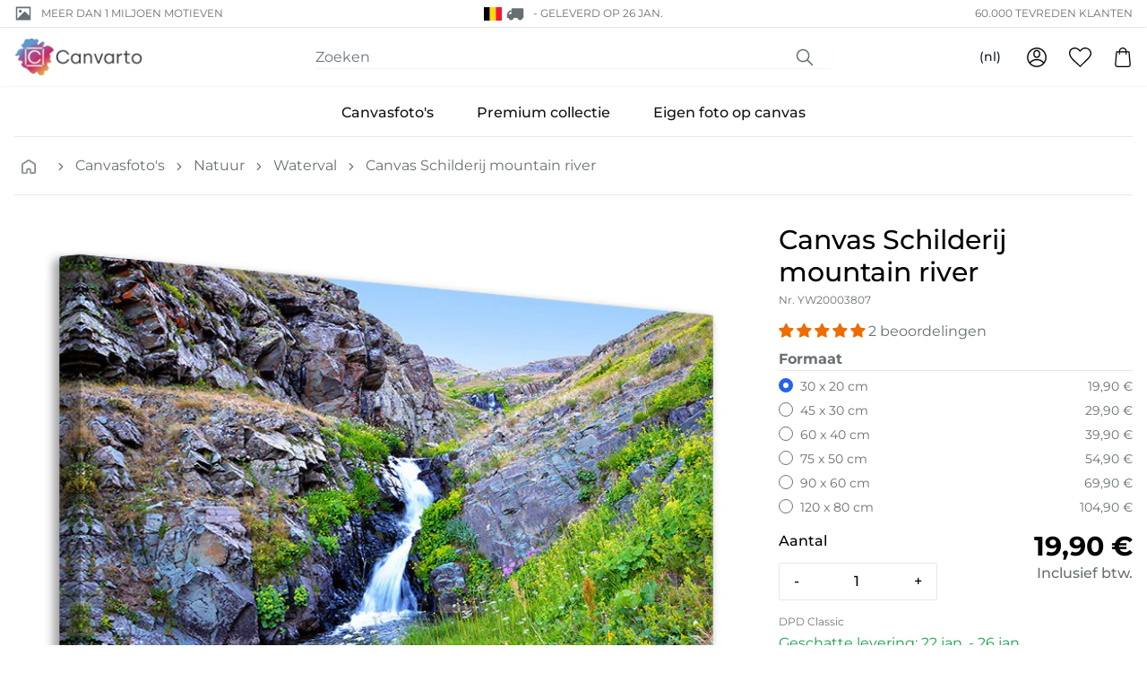

--- FILE ---
content_type: text/html; charset=utf-8
request_url: https://canvarto.be/products/canvas-print-mountain-river
body_size: 54614
content:
<!doctype html>
<html class="no-js" lang="nl">
<head>
    <meta charset="utf-8">
    <meta http-equiv="X-UA-Compatible" content="IE=edge">
    <meta name="viewport" content="width=device-width,initial-scale=1">
    <meta content="text/html; charset=utf-8" http-equiv="Content-Type" />
    <meta content="nl" http-equiv="content-language" />
    
<link rel="canonical" href="https://canvarto.be/products/canvas-print-mountain-river">

    
        <link fetchpriority="low" rel="icon" href="//canvarto.be/cdn/shop/files/fav_1.png?crop=center&height=32&v=1700636393&width=32" sizes="32x32">
    

    <title>Canvas Schilderij mountain river | Nu online bestellen</title>

    <meta name="description" content="Canvasfoto mountain river en meer dan 5000 andere motieven. Bestel tegen lage prijzen en met gratis verzending!">

    
    <link rel="preconnect" href="https://cdn.shopify.com" crossorigin>

    
    
        <link rel="preconnect" href="https://fonts.shopifycdn.com" crossorigin>
    

    
    

<style data-shopify>
  :root {
    --color-accent: 200 5% 43%;
    --color-surface: 210 15% 95%;

    --color-primary: 355 59% 58%;
    --color-primary-dark: 341 61% 50%;
    --color-contrast: 39 89% 78%;

    --color-secondary: 269 29% 33%;
    --gradient: linear-gradient(45deg, rgba(206, 241, 65, 1), rgba(133, 232, 254, 1) 30%, rgba(226, 199, 255, 1) 50%, rgba(255, 255, 255, 1) 60%);
  }
</style>


<style data-shopify>
  
  
    

    @font-face {
  font-family: Montserrat;
  font-weight: 700;
  font-style: normal;
  font-display: auto;
  src: url("//canvarto.be/cdn/fonts/montserrat/montserrat_n7.3c434e22befd5c18a6b4afadb1e3d77c128c7939.woff2") format("woff2"),
       url("//canvarto.be/cdn/fonts/montserrat/montserrat_n7.5d9fa6e2cae713c8fb539a9876489d86207fe957.woff") format("woff");
}

    @font-face {
  font-family: Montserrat;
  font-weight: 700;
  font-style: normal;
  font-display: auto;
  src: url("//canvarto.be/cdn/fonts/montserrat/montserrat_n7.3c434e22befd5c18a6b4afadb1e3d77c128c7939.woff2") format("woff2"),
       url("//canvarto.be/cdn/fonts/montserrat/montserrat_n7.5d9fa6e2cae713c8fb539a9876489d86207fe957.woff") format("woff");
}

  

  
    

    @font-face {
  font-family: Montserrat;
  font-weight: 400;
  font-style: normal;
  font-display: auto;
  src: url("//canvarto.be/cdn/fonts/montserrat/montserrat_n4.81949fa0ac9fd2021e16436151e8eaa539321637.woff2") format("woff2"),
       url("//canvarto.be/cdn/fonts/montserrat/montserrat_n4.a6c632ca7b62da89c3594789ba828388aac693fe.woff") format("woff");
}

    @font-face {
  font-family: Montserrat;
  font-weight: 700;
  font-style: normal;
  font-display: auto;
  src: url("//canvarto.be/cdn/fonts/montserrat/montserrat_n7.3c434e22befd5c18a6b4afadb1e3d77c128c7939.woff2") format("woff2"),
       url("//canvarto.be/cdn/fonts/montserrat/montserrat_n7.5d9fa6e2cae713c8fb539a9876489d86207fe957.woff") format("woff");
}

    @font-face {
  font-family: Montserrat;
  font-weight: 400;
  font-style: italic;
  font-display: auto;
  src: url("//canvarto.be/cdn/fonts/montserrat/montserrat_i4.5a4ea298b4789e064f62a29aafc18d41f09ae59b.woff2") format("woff2"),
       url("//canvarto.be/cdn/fonts/montserrat/montserrat_i4.072b5869c5e0ed5b9d2021e4c2af132e16681ad2.woff") format("woff");
}

    
    
      @font-face {
  font-family: Montserrat;
  font-weight: 500;
  font-style: normal;
  font-display: auto;
  src: url("//canvarto.be/cdn/fonts/montserrat/montserrat_n5.07ef3781d9c78c8b93c98419da7ad4fbeebb6635.woff2") format("woff2"),
       url("//canvarto.be/cdn/fonts/montserrat/montserrat_n5.adf9b4bd8b0e4f55a0b203cdd84512667e0d5e4d.woff") format("woff");
}

    
  

  :root {
    --type-heading-scale: 1;
    --type-body-scale: 1;

    --font-heading-family: Montserrat, sans-serif;
    --font-heading-style: normal;
    --font-heading-weight: 700;

    --font-body-family: Montserrat, sans-serif;
    --font-body-style: normal;
    --font-body-weight: 400;

    --font-size-sm: calc(var(--type-body-scale) * 0.875rem);
    --font-size-base: calc(var(--type-body-scale) * 1rem);
    --font-size-lg: calc(var(--type-body-scale) * 1.125rem);
    --font-size-xl: calc(var(--type-heading-scale) * 1.25rem);
  }
</style>


    <script>
        document.documentElement.className = document.documentElement.className.replace('no-js', 'js')
        window.addEventListener('load', () => document.documentElement.classList.add('ready'))
    </script>

    
    <script>
    window.shopUrl = 'https://canvarto.be'
    window.routes = {
        root: '/',
        base: '',
        cart_add_url: '/cart/add',
        cart_change_url: '/cart/change',
        cart_update_url: '/cart/update',
        cart_url: '/cart',
        search_url: '/search',
        predictive_search_url: '/search/suggest',
        product_recommendations_url: '/recommendations/products',
        account_url: '/account',
    };
    window.shopMoney = {
        currency: 'EUR',
        moneyFormat: '{{amount_with_comma_separator}} €',
        moneyWithCurrencyFormat: '{{amount_with_comma_separator}} €',
        market: 'be'
    };
    window.cartStrings = {
        error: 'Er is een fout opgetreden bij het bijwerken van je winkelwagen. Probeer het opnieuw.',
        quantityError: 'Je kunt maar [quantity] van dit artikel toevoegen aan je winkelwagen.'
    };
    window.variantStrings = {
        addToCart: 'Aan winkelwagen toevoegen',
        soldOut: 'Uitverkocht',
        unavailable: 'Niet beschikbaar',
        unavailable_with_option: '[value] - Niet beschikbaar',
    };window.shipmentConfig = {
        locale: 'nl', 
        country: {"code":"BE","name":"Belgium","eu":true,"cookieConsent":false,"shipmentMethods":["DPD","DPDSP","DHLINT","DHLINTSP"],"shipmentDetails":{"DHLINT":{"realPriceEUR":11.9,"deliveryTime":"3","freeFrom":200,"incoterm":""},"DPDSP":{"realPriceEUR":14.9,"deliveryTime":"3","freeFrom":200,"incoterm":""},"DPD":{"realPriceEUR":9.9,"deliveryTime":"3","freeFrom":200,"incoterm":""},"DHLINTSP":{"realPriceEUR":21.9,"deliveryTime":"3","freeFrom":200,"incoterm":""}},"paymentDetails":{"INVOICE":{"maxB2BGross":300.0,"maxB2BNetCHF":272.4548179,"maxB2CGross":0.0,"maxB2CNetCHF":0.0}},"tax":{"taxRateB2C":21.0,"taxRateB2B":0.0,"enterSalesTaxNo":true,"validateTaxNo":true,"workflowNoB2C":9,"workflowNoB2B":10}}, 
        rules: {"canvas_premium":{"optionConfigSet":"261","printProductId":558,"printProductName":"Leinwandbild Premium","packingCode":3,"offset":0.05,"shipmentMethod":"","workflow":"TAP_VOR2","lieferantId":19,"lieferantName":"","weightFormula":"","tarifNo":"4911.9100","tarifDescription":"Bilder, Bilddrucke und Fotografien","composition":"20% Cotton - 80% Spruce","descriptionShort":"Print on Canvas","descriptionLong":"Fine Art Photo-Print on Canvas"},"canvas":{"optionConfigSet":"260","printProductId":557,"printProductName":"Leinwandbild Normales","packingCode":3,"offset":0.05,"shipmentMethod":"","workflow":"TAP_VOR2","lieferantId":19,"lieferantName":"","weightFormula":"","tarifNo":"4911.9100","tarifDescription":"Bilder, Bilddrucke und Fotografien","composition":"20% Cotton - 80% Spruce","descriptionShort":"Print on Canvas","descriptionLong":"Fine Art Photo-Print on Canvas"},"canvas_stock":{"optionConfigSet":"263","printProductId":645,"printProductName":"Leinwandbild Stock","packingCode":3,"offset":0.05,"shipmentMethod":"","workflow":"TAP_VOR2","lieferantId":19,"lieferantName":"","weightFormula":"","tarifNo":"4911.9100","tarifDescription":"Bilder, Bilddrucke und Fotografien","composition":"20% Cotton - 80% Spruce","descriptionShort":"Print on Canvas","descriptionLong":"Fine Art Photo-Print on Canvas"},"giftcard":{"optionConfigSet":"500","printProductId":633,"printProductName":"Geschenkgutschein","packingCode":1,"offset":0.0,"shipmentMethod":"EMAIL","workflow":"GUTSCHEIN","lieferantId":2,"lieferantName":"","weightFormula":"","tarifNo":"","tarifDescription":"","composition":"","descriptionShort":"","descriptionLong":""},"canvas_upload":{"optionConfigSet":"262","printProductId":559,"printProductName":"Leinwandbild Eigenes","packingCode":3,"offset":0.05,"shipmentMethod":"","workflow":"TAP_DRU2","lieferantId":19,"lieferantName":"","weightFormula":"","tarifNo":"4911.9100","tarifDescription":"Bilder, Bilddrucke und Fotografien","composition":"20% Cotton - 80% Spruce","descriptionShort":"Print on Canvas","descriptionLong":"Fine Art Photo-Print on Canvas"}},
        methods: {"DHLINT":{"identifier":"DHLINT","group":"DHLINT","maxX":1.2,"maxY":0.6,"hasPickupStation":false,"image":"dhl.png"},"DHLINTSP":{"identifier":"DHLINTSP","group":"DHLINT","maxX":99.0,"maxY":99.0,"gurtmassM":"\u003c99","hasPickupStation":false,"image":"dhl.png"},"DPDSP":{"identifier":"DPDSP","group":"DPD","maxX":99.0,"maxY":99.0,"gurtmassM":"\u003c99","hasPickupStation":false,"image":"dpd.png","remoteAreaRealEURO":11.7,"remoteAreaNetCHF":13.0},"DPD":{"identifier":"DPD","group":"DPD","maxX":1.2,"maxY":0.6,"hasPickupStation":false,"image":"dpd.png","remoteAreaRealEURO":11.7,"remoteAreaNetCHF":13.0}},
        
    };window.searchConfig = {
        typesense_host: '5fklb2p1ardse3ymp.a1.typesense.net',
        typesense_key: 'c3a7HvpWHwp0p5i4s3PsjbJg4NMRRg2t',
        adobe_host: 'api.vimando.com',
    };window.pimConfig = {
        api_host: 'api.vimando.com',
        img_host: 'pim.vimando.com'
    };
    
</script>

    
    <script>window.performance && window.performance.mark && window.performance.mark('shopify.content_for_header.start');</script><meta id="shopify-digital-wallet" name="shopify-digital-wallet" content="/83265257749/digital_wallets/dialog">
<meta name="shopify-checkout-api-token" content="b1b627e2853564327160d28befb8ac82">
<meta id="in-context-paypal-metadata" data-shop-id="83265257749" data-venmo-supported="false" data-environment="production" data-locale="nl_NL" data-paypal-v4="true" data-currency="EUR">
<link rel="alternate" hreflang="x-default" href="https://canvarto.de/products/canvas-print-mountain-river">
<link rel="alternate" hreflang="de" href="https://canvarto.de/products/canvas-print-mountain-river">
<link rel="alternate" hreflang="nl" href="https://canvarto.de/nl/products/canvas-print-mountain-river">
<link rel="alternate" hreflang="fr" href="https://canvarto.de/fr/products/canvas-print-mountain-river">
<link rel="alternate" hreflang="it" href="https://canvarto.de/it/products/canvas-print-mountain-river">
<link rel="alternate" hreflang="en" href="https://canvarto.de/en/products/canvas-print-mountain-river">
<link rel="alternate" hreflang="nl-NL" href="https://canvarto.nl/products/canvas-print-mountain-river">
<link rel="alternate" hreflang="en-NL" href="https://canvarto.nl/en/products/canvas-print-mountain-river">
<link rel="alternate" hreflang="fr-NL" href="https://canvarto.nl/fr/products/canvas-print-mountain-river">
<link rel="alternate" hreflang="de-NL" href="https://canvarto.nl/de/products/canvas-print-mountain-river">
<link rel="alternate" hreflang="nl-BE" href="https://canvarto.be/products/canvas-print-mountain-river">
<link rel="alternate" hreflang="en-BE" href="https://canvarto.be/en/products/canvas-print-mountain-river">
<link rel="alternate" hreflang="fr-BE" href="https://canvarto.be/fr/products/canvas-print-mountain-river">
<link rel="alternate" hreflang="de-BE" href="https://canvarto.be/de/products/canvas-print-mountain-river">
<link rel="alternate" hreflang="de-AT" href="https://canvarto.at/products/canvas-print-mountain-river">
<link rel="alternate" hreflang="nl-AT" href="https://canvarto.at/nl/products/canvas-print-mountain-river">
<link rel="alternate" hreflang="en-AT" href="https://canvarto.at/en/products/canvas-print-mountain-river">
<link rel="alternate" hreflang="fr-AT" href="https://canvarto.at/fr/products/canvas-print-mountain-river">
<link rel="alternate" hreflang="it-AT" href="https://canvarto.at/it/products/canvas-print-mountain-river">
<link rel="alternate" hreflang="da-DK" href="https://canvarto.dk/products/canvas-print-mountain-river">
<link rel="alternate" hreflang="nl-DK" href="https://canvarto.dk/nl/products/canvas-print-mountain-river">
<link rel="alternate" hreflang="sv-DK" href="https://canvarto.dk/sv/products/canvas-print-mountain-river">
<link rel="alternate" hreflang="fi-DK" href="https://canvarto.dk/fi/products/canvas-print-mountain-river">
<link rel="alternate" hreflang="en-DK" href="https://canvarto.dk/en/products/canvas-print-mountain-river">
<link rel="alternate" hreflang="fi-FI" href="https://canvarto.fi/products/canvas-print-mountain-river">
<link rel="alternate" hreflang="nl-FI" href="https://canvarto.fi/nl/products/canvas-print-mountain-river">
<link rel="alternate" hreflang="sv-FI" href="https://canvarto.fi/sv/products/canvas-print-mountain-river">
<link rel="alternate" hreflang="en-FI" href="https://canvarto.fi/en/products/canvas-print-mountain-river">
<link rel="alternate" hreflang="fr-FR" href="https://canvarto.fr/products/canvas-print-mountain-river">
<link rel="alternate" hreflang="nl-FR" href="https://canvarto.fr/nl/products/canvas-print-mountain-river">
<link rel="alternate" hreflang="en-FR" href="https://canvarto.fr/en/products/canvas-print-mountain-river">
<link rel="alternate" hreflang="de-FR" href="https://canvarto.fr/de/products/canvas-print-mountain-river">
<link rel="alternate" hreflang="it-IT" href="https://canvarto.it/products/canvas-print-mountain-river">
<link rel="alternate" hreflang="nl-IT" href="https://canvarto.it/nl/products/canvas-print-mountain-river">
<link rel="alternate" hreflang="fr-IT" href="https://canvarto.it/fr/products/canvas-print-mountain-river">
<link rel="alternate" hreflang="de-IT" href="https://canvarto.it/de/products/canvas-print-mountain-river">
<link rel="alternate" hreflang="en-IT" href="https://canvarto.it/en/products/canvas-print-mountain-river">
<link rel="alternate" hreflang="fr-LU" href="https://canvarto.lu/products/canvas-print-mountain-river">
<link rel="alternate" hreflang="nl-LU" href="https://canvarto.lu/nl/products/canvas-print-mountain-river">
<link rel="alternate" hreflang="en-LU" href="https://canvarto.lu/en/products/canvas-print-mountain-river">
<link rel="alternate" hreflang="de-LU" href="https://canvarto.lu/de/products/canvas-print-mountain-river">
<link rel="alternate" hreflang="sv-SE" href="https://canvarto.se/products/canvas-print-mountain-river">
<link rel="alternate" hreflang="nl-SE" href="https://canvarto.se/nl/products/canvas-print-mountain-river">
<link rel="alternate" hreflang="fi-SE" href="https://canvarto.se/fi/products/canvas-print-mountain-river">
<link rel="alternate" hreflang="en-SE" href="https://canvarto.se/en/products/canvas-print-mountain-river">
<link rel="alternate" hreflang="en-BG" href="https://canvarto.com/products/canvas-print-mountain-river">
<link rel="alternate" hreflang="en-CZ" href="https://canvarto.com/products/canvas-print-mountain-river">
<link rel="alternate" hreflang="en-ES" href="https://canvarto.com/products/canvas-print-mountain-river">
<link rel="alternate" hreflang="en-GR" href="https://canvarto.com/products/canvas-print-mountain-river">
<link rel="alternate" hreflang="en-HR" href="https://canvarto.com/products/canvas-print-mountain-river">
<link rel="alternate" hreflang="en-HU" href="https://canvarto.com/products/canvas-print-mountain-river">
<link rel="alternate" hreflang="en-IE" href="https://canvarto.com/products/canvas-print-mountain-river">
<link rel="alternate" hreflang="en-LT" href="https://canvarto.com/products/canvas-print-mountain-river">
<link rel="alternate" hreflang="en-LV" href="https://canvarto.com/products/canvas-print-mountain-river">
<link rel="alternate" hreflang="en-PL" href="https://canvarto.com/products/canvas-print-mountain-river">
<link rel="alternate" hreflang="en-PT" href="https://canvarto.com/products/canvas-print-mountain-river">
<link rel="alternate" hreflang="en-RO" href="https://canvarto.com/products/canvas-print-mountain-river">
<link rel="alternate" hreflang="en-SI" href="https://canvarto.com/products/canvas-print-mountain-river">
<link rel="alternate" hreflang="en-SK" href="https://canvarto.com/products/canvas-print-mountain-river">
<link rel="alternate" type="application/json+oembed" href="https://canvarto.be/products/canvas-print-mountain-river.oembed">
<script async="async" src="/checkouts/internal/preloads.js?locale=nl-BE"></script>
<link rel="preconnect" href="https://shop.app" crossorigin="anonymous">
<script async="async" src="https://shop.app/checkouts/internal/preloads.js?locale=nl-BE&shop_id=83265257749" crossorigin="anonymous"></script>
<script id="apple-pay-shop-capabilities" type="application/json">{"shopId":83265257749,"countryCode":"CH","currencyCode":"EUR","merchantCapabilities":["supports3DS"],"merchantId":"gid:\/\/shopify\/Shop\/83265257749","merchantName":"Canvarto","requiredBillingContactFields":["postalAddress","email","phone"],"requiredShippingContactFields":["postalAddress","email","phone"],"shippingType":"shipping","supportedNetworks":["visa","masterCard","amex"],"total":{"type":"pending","label":"Canvarto","amount":"1.00"},"shopifyPaymentsEnabled":true,"supportsSubscriptions":true}</script>
<script id="shopify-features" type="application/json">{"accessToken":"b1b627e2853564327160d28befb8ac82","betas":["rich-media-storefront-analytics"],"domain":"canvarto.be","predictiveSearch":true,"shopId":83265257749,"locale":"nl"}</script>
<script>var Shopify = Shopify || {};
Shopify.shop = "canvarto-eu-prod.myshopify.com";
Shopify.locale = "nl";
Shopify.currency = {"active":"EUR","rate":"1.0"};
Shopify.country = "BE";
Shopify.theme = {"name":"vision-shopify-theme-canvarto\/prod","id":162499461397,"schema_name":"Canvarto","schema_version":"0.0.1","theme_store_id":null,"role":"main"};
Shopify.theme.handle = "null";
Shopify.theme.style = {"id":null,"handle":null};
Shopify.cdnHost = "canvarto.be/cdn";
Shopify.routes = Shopify.routes || {};
Shopify.routes.root = "/";</script>
<script type="module">!function(o){(o.Shopify=o.Shopify||{}).modules=!0}(window);</script>
<script>!function(o){function n(){var o=[];function n(){o.push(Array.prototype.slice.apply(arguments))}return n.q=o,n}var t=o.Shopify=o.Shopify||{};t.loadFeatures=n(),t.autoloadFeatures=n()}(window);</script>
<script>
  window.ShopifyPay = window.ShopifyPay || {};
  window.ShopifyPay.apiHost = "shop.app\/pay";
  window.ShopifyPay.redirectState = null;
</script>
<script id="shop-js-analytics" type="application/json">{"pageType":"product"}</script>
<script defer="defer" async type="module" src="//canvarto.be/cdn/shopifycloud/shop-js/modules/v2/client.init-shop-cart-sync_BHF27ruw.nl.esm.js"></script>
<script defer="defer" async type="module" src="//canvarto.be/cdn/shopifycloud/shop-js/modules/v2/chunk.common_Dwaf6e9K.esm.js"></script>
<script type="module">
  await import("//canvarto.be/cdn/shopifycloud/shop-js/modules/v2/client.init-shop-cart-sync_BHF27ruw.nl.esm.js");
await import("//canvarto.be/cdn/shopifycloud/shop-js/modules/v2/chunk.common_Dwaf6e9K.esm.js");

  window.Shopify.SignInWithShop?.initShopCartSync?.({"fedCMEnabled":true,"windoidEnabled":true});

</script>
<script>
  window.Shopify = window.Shopify || {};
  if (!window.Shopify.featureAssets) window.Shopify.featureAssets = {};
  window.Shopify.featureAssets['shop-js'] = {"shop-cart-sync":["modules/v2/client.shop-cart-sync_CzejhlBD.nl.esm.js","modules/v2/chunk.common_Dwaf6e9K.esm.js"],"init-fed-cm":["modules/v2/client.init-fed-cm_C5dJsxJP.nl.esm.js","modules/v2/chunk.common_Dwaf6e9K.esm.js"],"shop-button":["modules/v2/client.shop-button_BIUGoX0f.nl.esm.js","modules/v2/chunk.common_Dwaf6e9K.esm.js"],"shop-cash-offers":["modules/v2/client.shop-cash-offers_CAxWVAMP.nl.esm.js","modules/v2/chunk.common_Dwaf6e9K.esm.js","modules/v2/chunk.modal_DPs9tt6r.esm.js"],"init-windoid":["modules/v2/client.init-windoid_D42eFYuP.nl.esm.js","modules/v2/chunk.common_Dwaf6e9K.esm.js"],"shop-toast-manager":["modules/v2/client.shop-toast-manager_CHrVQ4LF.nl.esm.js","modules/v2/chunk.common_Dwaf6e9K.esm.js"],"init-shop-email-lookup-coordinator":["modules/v2/client.init-shop-email-lookup-coordinator_BJ7DGpMB.nl.esm.js","modules/v2/chunk.common_Dwaf6e9K.esm.js"],"init-shop-cart-sync":["modules/v2/client.init-shop-cart-sync_BHF27ruw.nl.esm.js","modules/v2/chunk.common_Dwaf6e9K.esm.js"],"avatar":["modules/v2/client.avatar_BTnouDA3.nl.esm.js"],"pay-button":["modules/v2/client.pay-button_Bt0UM1g1.nl.esm.js","modules/v2/chunk.common_Dwaf6e9K.esm.js"],"init-customer-accounts":["modules/v2/client.init-customer-accounts_CPXMEhMZ.nl.esm.js","modules/v2/client.shop-login-button_BJd_2wNZ.nl.esm.js","modules/v2/chunk.common_Dwaf6e9K.esm.js","modules/v2/chunk.modal_DPs9tt6r.esm.js"],"init-shop-for-new-customer-accounts":["modules/v2/client.init-shop-for-new-customer-accounts_DzP6QY8i.nl.esm.js","modules/v2/client.shop-login-button_BJd_2wNZ.nl.esm.js","modules/v2/chunk.common_Dwaf6e9K.esm.js","modules/v2/chunk.modal_DPs9tt6r.esm.js"],"shop-login-button":["modules/v2/client.shop-login-button_BJd_2wNZ.nl.esm.js","modules/v2/chunk.common_Dwaf6e9K.esm.js","modules/v2/chunk.modal_DPs9tt6r.esm.js"],"init-customer-accounts-sign-up":["modules/v2/client.init-customer-accounts-sign-up_BIO3KTje.nl.esm.js","modules/v2/client.shop-login-button_BJd_2wNZ.nl.esm.js","modules/v2/chunk.common_Dwaf6e9K.esm.js","modules/v2/chunk.modal_DPs9tt6r.esm.js"],"shop-follow-button":["modules/v2/client.shop-follow-button_DdMksvBl.nl.esm.js","modules/v2/chunk.common_Dwaf6e9K.esm.js","modules/v2/chunk.modal_DPs9tt6r.esm.js"],"checkout-modal":["modules/v2/client.checkout-modal_Bfq0xZOZ.nl.esm.js","modules/v2/chunk.common_Dwaf6e9K.esm.js","modules/v2/chunk.modal_DPs9tt6r.esm.js"],"lead-capture":["modules/v2/client.lead-capture_BoSreVYi.nl.esm.js","modules/v2/chunk.common_Dwaf6e9K.esm.js","modules/v2/chunk.modal_DPs9tt6r.esm.js"],"shop-login":["modules/v2/client.shop-login_EGDq7Zjt.nl.esm.js","modules/v2/chunk.common_Dwaf6e9K.esm.js","modules/v2/chunk.modal_DPs9tt6r.esm.js"],"payment-terms":["modules/v2/client.payment-terms_00o-2tv1.nl.esm.js","modules/v2/chunk.common_Dwaf6e9K.esm.js","modules/v2/chunk.modal_DPs9tt6r.esm.js"]};
</script>
<script id="__st">var __st={"a":83265257749,"offset":3600,"reqid":"7bcc37fe-10d8-48e9-b3bf-173cede93358-1768736272","pageurl":"canvarto.be\/products\/canvas-print-mountain-river","u":"8e3faf5618cf","p":"product","rtyp":"product","rid":8828853977365};</script>
<script>window.ShopifyPaypalV4VisibilityTracking = true;</script>
<script id="captcha-bootstrap">!function(){'use strict';const t='contact',e='account',n='new_comment',o=[[t,t],['blogs',n],['comments',n],[t,'customer']],c=[[e,'customer_login'],[e,'guest_login'],[e,'recover_customer_password'],[e,'create_customer']],r=t=>t.map((([t,e])=>`form[action*='/${t}']:not([data-nocaptcha='true']) input[name='form_type'][value='${e}']`)).join(','),a=t=>()=>t?[...document.querySelectorAll(t)].map((t=>t.form)):[];function s(){const t=[...o],e=r(t);return a(e)}const i='password',u='form_key',d=['recaptcha-v3-token','g-recaptcha-response','h-captcha-response',i],f=()=>{try{return window.sessionStorage}catch{return}},m='__shopify_v',_=t=>t.elements[u];function p(t,e,n=!1){try{const o=window.sessionStorage,c=JSON.parse(o.getItem(e)),{data:r}=function(t){const{data:e,action:n}=t;return t[m]||n?{data:e,action:n}:{data:t,action:n}}(c);for(const[e,n]of Object.entries(r))t.elements[e]&&(t.elements[e].value=n);n&&o.removeItem(e)}catch(o){console.error('form repopulation failed',{error:o})}}const l='form_type',E='cptcha';function T(t){t.dataset[E]=!0}const w=window,h=w.document,L='Shopify',v='ce_forms',y='captcha';let A=!1;((t,e)=>{const n=(g='f06e6c50-85a8-45c8-87d0-21a2b65856fe',I='https://cdn.shopify.com/shopifycloud/storefront-forms-hcaptcha/ce_storefront_forms_captcha_hcaptcha.v1.5.2.iife.js',D={infoText:'Beschermd door hCaptcha',privacyText:'Privacy',termsText:'Voorwaarden'},(t,e,n)=>{const o=w[L][v],c=o.bindForm;if(c)return c(t,g,e,D).then(n);var r;o.q.push([[t,g,e,D],n]),r=I,A||(h.body.append(Object.assign(h.createElement('script'),{id:'captcha-provider',async:!0,src:r})),A=!0)});var g,I,D;w[L]=w[L]||{},w[L][v]=w[L][v]||{},w[L][v].q=[],w[L][y]=w[L][y]||{},w[L][y].protect=function(t,e){n(t,void 0,e),T(t)},Object.freeze(w[L][y]),function(t,e,n,w,h,L){const[v,y,A,g]=function(t,e,n){const i=e?o:[],u=t?c:[],d=[...i,...u],f=r(d),m=r(i),_=r(d.filter((([t,e])=>n.includes(e))));return[a(f),a(m),a(_),s()]}(w,h,L),I=t=>{const e=t.target;return e instanceof HTMLFormElement?e:e&&e.form},D=t=>v().includes(t);t.addEventListener('submit',(t=>{const e=I(t);if(!e)return;const n=D(e)&&!e.dataset.hcaptchaBound&&!e.dataset.recaptchaBound,o=_(e),c=g().includes(e)&&(!o||!o.value);(n||c)&&t.preventDefault(),c&&!n&&(function(t){try{if(!f())return;!function(t){const e=f();if(!e)return;const n=_(t);if(!n)return;const o=n.value;o&&e.removeItem(o)}(t);const e=Array.from(Array(32),(()=>Math.random().toString(36)[2])).join('');!function(t,e){_(t)||t.append(Object.assign(document.createElement('input'),{type:'hidden',name:u})),t.elements[u].value=e}(t,e),function(t,e){const n=f();if(!n)return;const o=[...t.querySelectorAll(`input[type='${i}']`)].map((({name:t})=>t)),c=[...d,...o],r={};for(const[a,s]of new FormData(t).entries())c.includes(a)||(r[a]=s);n.setItem(e,JSON.stringify({[m]:1,action:t.action,data:r}))}(t,e)}catch(e){console.error('failed to persist form',e)}}(e),e.submit())}));const S=(t,e)=>{t&&!t.dataset[E]&&(n(t,e.some((e=>e===t))),T(t))};for(const o of['focusin','change'])t.addEventListener(o,(t=>{const e=I(t);D(e)&&S(e,y())}));const B=e.get('form_key'),M=e.get(l),P=B&&M;t.addEventListener('DOMContentLoaded',(()=>{const t=y();if(P)for(const e of t)e.elements[l].value===M&&p(e,B);[...new Set([...A(),...v().filter((t=>'true'===t.dataset.shopifyCaptcha))])].forEach((e=>S(e,t)))}))}(h,new URLSearchParams(w.location.search),n,t,e,['guest_login'])})(!0,!0)}();</script>
<script integrity="sha256-4kQ18oKyAcykRKYeNunJcIwy7WH5gtpwJnB7kiuLZ1E=" data-source-attribution="shopify.loadfeatures" defer="defer" src="//canvarto.be/cdn/shopifycloud/storefront/assets/storefront/load_feature-a0a9edcb.js" crossorigin="anonymous"></script>
<script crossorigin="anonymous" defer="defer" src="//canvarto.be/cdn/shopifycloud/storefront/assets/shopify_pay/storefront-65b4c6d7.js?v=20250812"></script>
<script data-source-attribution="shopify.dynamic_checkout.dynamic.init">var Shopify=Shopify||{};Shopify.PaymentButton=Shopify.PaymentButton||{isStorefrontPortableWallets:!0,init:function(){window.Shopify.PaymentButton.init=function(){};var t=document.createElement("script");t.src="https://canvarto.be/cdn/shopifycloud/portable-wallets/latest/portable-wallets.nl.js",t.type="module",document.head.appendChild(t)}};
</script>
<script data-source-attribution="shopify.dynamic_checkout.buyer_consent">
  function portableWalletsHideBuyerConsent(e){var t=document.getElementById("shopify-buyer-consent"),n=document.getElementById("shopify-subscription-policy-button");t&&n&&(t.classList.add("hidden"),t.setAttribute("aria-hidden","true"),n.removeEventListener("click",e))}function portableWalletsShowBuyerConsent(e){var t=document.getElementById("shopify-buyer-consent"),n=document.getElementById("shopify-subscription-policy-button");t&&n&&(t.classList.remove("hidden"),t.removeAttribute("aria-hidden"),n.addEventListener("click",e))}window.Shopify?.PaymentButton&&(window.Shopify.PaymentButton.hideBuyerConsent=portableWalletsHideBuyerConsent,window.Shopify.PaymentButton.showBuyerConsent=portableWalletsShowBuyerConsent);
</script>
<script data-source-attribution="shopify.dynamic_checkout.cart.bootstrap">document.addEventListener("DOMContentLoaded",(function(){function t(){return document.querySelector("shopify-accelerated-checkout-cart, shopify-accelerated-checkout")}if(t())Shopify.PaymentButton.init();else{new MutationObserver((function(e,n){t()&&(Shopify.PaymentButton.init(),n.disconnect())})).observe(document.body,{childList:!0,subtree:!0})}}));
</script>
<link id="shopify-accelerated-checkout-styles" rel="stylesheet" media="screen" href="https://canvarto.be/cdn/shopifycloud/portable-wallets/latest/accelerated-checkout-backwards-compat.css" crossorigin="anonymous">
<style id="shopify-accelerated-checkout-cart">
        #shopify-buyer-consent {
  margin-top: 1em;
  display: inline-block;
  width: 100%;
}

#shopify-buyer-consent.hidden {
  display: none;
}

#shopify-subscription-policy-button {
  background: none;
  border: none;
  padding: 0;
  text-decoration: underline;
  font-size: inherit;
  cursor: pointer;
}

#shopify-subscription-policy-button::before {
  box-shadow: none;
}

      </style>

<script>window.performance && window.performance.mark && window.performance.mark('shopify.content_for_header.end');</script>

    
<script>window.tmID = 'GTM-NJGR8W2S';</script>
        



  <link rel="modulepreload" href="//canvarto.be/cdn/shop/t/3/assets/analytics-911c1b05.js" as="script" crossorigin="anonymous">
  <script src="//canvarto.be/cdn/shop/t/3/assets/analytics-911c1b05.js" type="module" crossorigin="anonymous"></script>
  <link rel="modulepreload" href="//canvarto.be/cdn/shop/t/3/assets/pubsub-b5db2a4c.js" as="script" crossorigin="anonymous">






  <link href="//canvarto.be/cdn/shop/t/3/assets/base-3c037825.css" rel="stylesheet" type="text/css" media="all" />





  <link rel="modulepreload" href="//canvarto.be/cdn/shop/t/3/assets/index-b3038add.js" as="script" crossorigin="anonymous">
  <script src="//canvarto.be/cdn/shop/t/3/assets/index-b3038add.js" type="module" crossorigin="anonymous"></script>
  <link href="//canvarto.be/cdn/shop/t/3/assets/index-0d11be98.css" rel="stylesheet" type="text/css" media="all" />
  <link rel="modulepreload" href="//canvarto.be/cdn/shop/t/3/assets/pubsub-b5db2a4c.js" as="script" crossorigin="anonymous">


<!-- BEGIN app block: shopify://apps/judge-me-reviews/blocks/judgeme_core/61ccd3b1-a9f2-4160-9fe9-4fec8413e5d8 --><!-- Start of Judge.me Core -->






<link rel="dns-prefetch" href="https://cdnwidget.judge.me">
<link rel="dns-prefetch" href="https://cdn.judge.me">
<link rel="dns-prefetch" href="https://cdn1.judge.me">
<link rel="dns-prefetch" href="https://api.judge.me">

<script data-cfasync='false' class='jdgm-settings-script'>window.jdgmSettings={"pagination":5,"disable_web_reviews":true,"badge_no_review_text":"Geen beoordelingen","badge_n_reviews_text":"{{ n }} beoordeling/beoordelingen","badge_star_color":"#ef6c00","hide_badge_preview_if_no_reviews":true,"badge_hide_text":false,"enforce_center_preview_badge":false,"widget_title":"Klantbeoordelingen","widget_open_form_text":"Schrijf een beoordeling","widget_close_form_text":"Beoordeling annuleren","widget_refresh_page_text":"Pagina vernieuwen","widget_summary_text":"Gebaseerd op {{ number_of_reviews }} beoordeling/beoordelingen","widget_no_review_text":"Wees de eerste om een beoordeling te schrijven","widget_name_field_text":"Weergavenaam","widget_verified_name_field_text":"Geverifieerde naam (openbaar)","widget_name_placeholder_text":"Weergavenaam","widget_required_field_error_text":"Dit veld is verplicht.","widget_email_field_text":"E-mailadres","widget_verified_email_field_text":"Geverifieerde e-mail (privé, kan niet worden bewerkt)","widget_email_placeholder_text":"Je e-mailadres","widget_email_field_error_text":"Voer een geldig e-mailadres in.","widget_rating_field_text":"Beoordeling","widget_review_title_field_text":"Titel beoordeling","widget_review_title_placeholder_text":"Geef je beoordeling een titel","widget_review_body_field_text":"Beoordeling inhoud","widget_review_body_placeholder_text":"Begin hier met schrijven...","widget_pictures_field_text":"Foto/Video (optioneel)","widget_submit_review_text":"Beoordeling indienen","widget_submit_verified_review_text":"Geverifieerde beoordeling indienen","widget_submit_success_msg_with_auto_publish":"Dank je wel! Vernieuw de pagina over een paar momenten om je beoordeling te zien. Je kunt je beoordeling verwijderen of bewerken door in te loggen bij \u003ca href='https://judge.me/login' target='_blank' rel='nofollow noopener'\u003eJudge.me\u003c/a\u003e","widget_submit_success_msg_no_auto_publish":"Dank je wel! Je beoordeling wordt gepubliceerd zodra deze is goedgekeurd door de winkelbeheerder. Je kunt je beoordeling verwijderen of bewerken door in te loggen bij \u003ca href='https://judge.me/login' target='_blank' rel='nofollow noopener'\u003eJudge.me\u003c/a\u003e","widget_show_default_reviews_out_of_total_text":"{{ n_reviews_shown }} van de {{ n_reviews }} beoordelingen worden getoond.","widget_show_all_link_text":"Toon alles","widget_show_less_link_text":"Toon minder","widget_author_said_text":"{{ reviewer_name }} zei:","widget_days_text":"{{ n }} dagen geleden","widget_weeks_text":"{{ n }} week/weken geleden","widget_months_text":"{{ n }} maand/maanden geleden","widget_years_text":"{{ n }} jaar/jaren geleden","widget_yesterday_text":"Gisteren","widget_today_text":"Vandaag","widget_replied_text":"\u003e\u003e {{ shop_name }} antwoordde:","widget_read_more_text":"Lees meer","widget_reviewer_name_as_initial":"","widget_rating_filter_color":"","widget_rating_filter_see_all_text":"Bekijk alle beoordelingen","widget_sorting_most_recent_text":"Meest recent","widget_sorting_highest_rating_text":"Hoogste beoordeling","widget_sorting_lowest_rating_text":"Laagste beoordeling","widget_sorting_with_pictures_text":"Alleen foto's","widget_sorting_most_helpful_text":"Meest nuttig","widget_open_question_form_text":"Stel een vraag","widget_reviews_subtab_text":"Beoordelingen","widget_questions_subtab_text":"Vragen","widget_question_label_text":"Vraag","widget_answer_label_text":"Antwoord","widget_question_placeholder_text":"Schrijf hier je vraag","widget_submit_question_text":"Vraag indienen","widget_question_submit_success_text":"Bedankt voor je vraag! We zullen je op de hoogte stellen zodra deze is beantwoord.","widget_star_color":"#ef6c00","verified_badge_text":"Geverifieerd","verified_badge_bg_color":"","verified_badge_text_color":"","verified_badge_placement":"left-of-reviewer-name","widget_review_max_height":"","widget_hide_border":false,"widget_social_share":false,"widget_thumb":false,"widget_review_location_show":false,"widget_location_format":"country_iso_code","all_reviews_include_out_of_store_products":true,"all_reviews_out_of_store_text":"(buiten de winkel)","all_reviews_pagination":100,"all_reviews_product_name_prefix_text":"over","enable_review_pictures":true,"enable_question_anwser":false,"widget_theme":"","review_date_format":"dd/mm/yy","default_sort_method":"most-recent","widget_product_reviews_subtab_text":"Productbeoordelingen","widget_shop_reviews_subtab_text":"Winkelbeoordelingen","widget_other_products_reviews_text":"Beoordelingen voor andere producten","widget_store_reviews_subtab_text":"Winkelbeoordelingen","widget_no_store_reviews_text":"Deze winkel heeft nog geen beoordelingen","widget_web_restriction_product_reviews_text":"Dit product heeft nog geen beoordelingen","widget_no_items_text":"Geen items gevonden","widget_show_more_text":"Toon meer","widget_write_a_store_review_text":"Schrijf een winkelbeoordeling","widget_other_languages_heading":"Beoordelingen in andere talen","widget_translate_review_text":"Vertaal beoordeling naar {{ language }}","widget_translating_review_text":"Bezig met vertalen...","widget_show_original_translation_text":"Toon origineel ({{ language }})","widget_translate_review_failed_text":"Beoordeling kon niet worden vertaald.","widget_translate_review_retry_text":"Opnieuw proberen","widget_translate_review_try_again_later_text":"Probeer het later opnieuw","show_product_url_for_grouped_product":false,"widget_sorting_pictures_first_text":"Foto's eerst","show_pictures_on_all_rev_page_mobile":false,"show_pictures_on_all_rev_page_desktop":false,"floating_tab_hide_mobile_install_preference":false,"floating_tab_button_name":"★ Beoordelingen","floating_tab_title":"Laat klanten voor ons spreken","floating_tab_button_color":"","floating_tab_button_background_color":"","floating_tab_url":"https://canvarto-eu-dev.myshopify.com/pages/reviews","floating_tab_url_enabled":false,"floating_tab_tab_style":"text","all_reviews_text_badge_text":"Klanten beoordelen ons met {{ shop.metafields.judgeme.all_reviews_rating | round: 1 }}/5 op basis van {{ shop.metafields.judgeme.all_reviews_count }} beoordelingen.","all_reviews_text_badge_text_branded_style":"{{ shop.metafields.judgeme.all_reviews_rating | round: 1 }} van de 5 sterren op basis van {{ shop.metafields.judgeme.all_reviews_count }} beoordelingen","is_all_reviews_text_badge_a_link":true,"show_stars_for_all_reviews_text_badge":false,"all_reviews_text_badge_url":"/pages/reviews","all_reviews_text_style":"branded","all_reviews_text_color_style":"monochromatic_version","all_reviews_text_color":"#ef6c00","all_reviews_text_show_jm_brand":true,"featured_carousel_show_header":true,"featured_carousel_title":"Laat klanten voor ons spreken","testimonials_carousel_title":"Klanten beoordelen ons","videos_carousel_title":"Echte klantervaringen","cards_carousel_title":"Klanten beoordelen ons","featured_carousel_count_text":"uit {{ n }} beoordelingen","featured_carousel_add_link_to_all_reviews_page":true,"featured_carousel_url":"/pages/reviews","featured_carousel_show_images":true,"featured_carousel_autoslide_interval":5,"featured_carousel_arrows_on_the_sides":false,"featured_carousel_height":250,"featured_carousel_width":80,"featured_carousel_image_size":0,"featured_carousel_image_height":250,"featured_carousel_arrow_color":"#eeeeee","verified_count_badge_style":"branded","verified_count_badge_orientation":"horizontal","verified_count_badge_color_style":"judgeme_brand_color","verified_count_badge_color":"#108474","is_verified_count_badge_a_link":false,"verified_count_badge_url":"","verified_count_badge_show_jm_brand":true,"widget_rating_preset_default":5,"widget_first_sub_tab":"product-reviews","widget_show_histogram":true,"widget_histogram_use_custom_color":false,"widget_pagination_use_custom_color":false,"widget_star_use_custom_color":true,"widget_verified_badge_use_custom_color":false,"widget_write_review_use_custom_color":false,"picture_reminder_submit_button":"Foto's uploaden","enable_review_videos":false,"mute_video_by_default":false,"widget_sorting_videos_first_text":"Video's eerst","widget_review_pending_text":"In afwachting","featured_carousel_items_for_large_screen":3,"social_share_options_order":"Facebook,Twitter","remove_microdata_snippet":false,"disable_json_ld":false,"enable_json_ld_products":false,"preview_badge_show_question_text":false,"preview_badge_no_question_text":"Geen vragen","preview_badge_n_question_text":"{{ number_of_questions }} vraag/vragen","qa_badge_show_icon":false,"qa_badge_position":"same-row","remove_judgeme_branding":true,"widget_add_search_bar":false,"widget_search_bar_placeholder":"Zoeken","widget_sorting_verified_only_text":"Alleen geverifieerd","featured_carousel_theme":"default","featured_carousel_show_rating":true,"featured_carousel_show_title":true,"featured_carousel_show_body":true,"featured_carousel_show_date":false,"featured_carousel_show_reviewer":true,"featured_carousel_show_product":false,"featured_carousel_header_background_color":"#108474","featured_carousel_header_text_color":"#ffffff","featured_carousel_name_product_separator":"reviewed","featured_carousel_full_star_background":"#108474","featured_carousel_empty_star_background":"#dadada","featured_carousel_vertical_theme_background":"#f9fafb","featured_carousel_verified_badge_enable":true,"featured_carousel_verified_badge_color":"#108474","featured_carousel_border_style":"round","featured_carousel_review_line_length_limit":3,"featured_carousel_more_reviews_button_text":"Meer beoordelingen lezen","featured_carousel_view_product_button_text":"Product bekijken","all_reviews_page_load_reviews_on":"scroll","all_reviews_page_load_more_text":"Meer beoordelingen laden","disable_fb_tab_reviews":false,"enable_ajax_cdn_cache":false,"widget_advanced_speed_features":5,"widget_public_name_text":"openbaar weergegeven als","default_reviewer_name":"John Smith","default_reviewer_name_has_non_latin":true,"widget_reviewer_anonymous":"Anoniem","medals_widget_title":"Judge.me Beoordelingsmedailles","medals_widget_background_color":"#f9fafb","medals_widget_position":"footer_all_pages","medals_widget_border_color":"#f9fafb","medals_widget_verified_text_position":"left","medals_widget_use_monochromatic_version":false,"medals_widget_elements_color":"#108474","show_reviewer_avatar":true,"widget_invalid_yt_video_url_error_text":"Geen YouTube video URL","widget_max_length_field_error_text":"Voer niet meer dan {0} tekens in.","widget_show_country_flag":false,"widget_show_collected_via_shop_app":true,"widget_verified_by_shop_badge_style":"light","widget_verified_by_shop_text":"Geverifieerd door winkel","widget_show_photo_gallery":true,"widget_load_with_code_splitting":true,"widget_ugc_install_preference":false,"widget_ugc_title":"Door ons gemaakt, door jou gedeeld","widget_ugc_subtitle":"Tag ons om je afbeelding op onze pagina te zien","widget_ugc_arrows_color":"#ffffff","widget_ugc_primary_button_text":"Nu kopen","widget_ugc_primary_button_background_color":"#108474","widget_ugc_primary_button_text_color":"#ffffff","widget_ugc_primary_button_border_width":"0","widget_ugc_primary_button_border_style":"none","widget_ugc_primary_button_border_color":"#108474","widget_ugc_primary_button_border_radius":"25","widget_ugc_secondary_button_text":"Meer laden","widget_ugc_secondary_button_background_color":"#ffffff","widget_ugc_secondary_button_text_color":"#108474","widget_ugc_secondary_button_border_width":"2","widget_ugc_secondary_button_border_style":"solid","widget_ugc_secondary_button_border_color":"#108474","widget_ugc_secondary_button_border_radius":"25","widget_ugc_reviews_button_text":"Beoordelingen bekijken","widget_ugc_reviews_button_background_color":"#ffffff","widget_ugc_reviews_button_text_color":"#108474","widget_ugc_reviews_button_border_width":"2","widget_ugc_reviews_button_border_style":"solid","widget_ugc_reviews_button_border_color":"#108474","widget_ugc_reviews_button_border_radius":"25","widget_ugc_reviews_button_link_to":"judgeme-reviews-page","widget_ugc_show_post_date":true,"widget_ugc_max_width":"800","widget_rating_metafield_value_type":true,"widget_primary_color":"#ef6c00","widget_enable_secondary_color":false,"widget_secondary_color":"#6b7280","widget_summary_average_rating_text":"{{ average_rating }} van de 5","widget_media_grid_title":"Klantfoto's \u0026 -video's","widget_media_grid_see_more_text":"Meer bekijken","widget_round_style":false,"widget_show_product_medals":true,"widget_verified_by_judgeme_text":"Geverifieerd door Judge.me","widget_show_store_medals":false,"widget_verified_by_judgeme_text_in_store_medals":"Geverifieerd door Judge.me","widget_media_field_exceed_quantity_message":"Sorry, we kunnen slechts {{ max_media }} voor één beoordeling accepteren.","widget_media_field_exceed_limit_message":"{{ file_name }} is te groot, selecteer een {{ media_type }} kleiner dan {{ size_limit }}MB.","widget_review_submitted_text":"Beoordeling ingediend!","widget_question_submitted_text":"Vraag ingediend!","widget_close_form_text_question":"Annuleren","widget_write_your_answer_here_text":"Schrijf je antwoord hier","widget_enabled_branded_link":true,"widget_show_collected_by_judgeme":true,"widget_reviewer_name_color":"","widget_write_review_text_color":"","widget_write_review_bg_color":"","widget_collected_by_judgeme_text":"verzameld door Judge.me","widget_pagination_type":"standard","widget_load_more_text":"Meer laden","widget_load_more_color":"#108474","widget_full_review_text":"Volledige beoordeling","widget_read_more_reviews_text":"Meer beoordelingen lezen","widget_read_questions_text":"Vragen lezen","widget_questions_and_answers_text":"Vragen \u0026 antwoorden","widget_verified_by_text":"Geverifieerd door","widget_verified_text":"Geverifieerd","widget_number_of_reviews_text":"{{ number_of_reviews }} beoordelingen","widget_back_button_text":"Terug","widget_next_button_text":"Volgende","widget_custom_forms_filter_button":"Filters","custom_forms_style":"horizontal","widget_show_review_information":false,"how_reviews_are_collected":"Hoe worden beoordelingen verzameld?","widget_show_review_keywords":false,"widget_gdpr_statement":"Hoe we je gegevens gebruiken: We nemen alleen contact met je op over de beoordeling die je hebt achtergelaten, en alleen indien nodig. Door je beoordeling in te dienen, ga je akkoord met Judge.me's \u003ca href='https://judge.me/terms' target='_blank' rel='nofollow noopener'\u003evoorwaarden\u003c/a\u003e, \u003ca href='https://judge.me/privacy' target='_blank' rel='nofollow noopener'\u003eprivacy\u003c/a\u003e en \u003ca href='https://judge.me/content-policy' target='_blank' rel='nofollow noopener'\u003einhoud\u003c/a\u003e beleid.","widget_multilingual_sorting_enabled":true,"widget_translate_review_content_enabled":false,"widget_translate_review_content_method":"manual","popup_widget_review_selection":"automatically_with_pictures","popup_widget_round_border_style":true,"popup_widget_show_title":true,"popup_widget_show_body":true,"popup_widget_show_reviewer":false,"popup_widget_show_product":true,"popup_widget_show_pictures":true,"popup_widget_use_review_picture":true,"popup_widget_show_on_home_page":true,"popup_widget_show_on_product_page":true,"popup_widget_show_on_collection_page":true,"popup_widget_show_on_cart_page":true,"popup_widget_position":"bottom_left","popup_widget_first_review_delay":5,"popup_widget_duration":5,"popup_widget_interval":5,"popup_widget_review_count":5,"popup_widget_hide_on_mobile":true,"review_snippet_widget_round_border_style":true,"review_snippet_widget_card_color":"#FFFFFF","review_snippet_widget_slider_arrows_background_color":"#FFFFFF","review_snippet_widget_slider_arrows_color":"#000000","review_snippet_widget_star_color":"#108474","show_product_variant":false,"all_reviews_product_variant_label_text":"Variant: ","widget_show_verified_branding":false,"widget_ai_summary_title":"Klanten zeggen","widget_ai_summary_disclaimer":"AI-aangedreven reviewsamenvatting op basis van recente klantbeoordelingen","widget_show_ai_summary":false,"widget_show_ai_summary_bg":false,"widget_show_review_title_input":true,"redirect_reviewers_invited_via_email":"review_widget","request_store_review_after_product_review":false,"request_review_other_products_in_order":false,"review_form_color_scheme":"default","review_form_corner_style":"square","review_form_star_color":{},"review_form_text_color":"#333333","review_form_background_color":"#ffffff","review_form_field_background_color":"#fafafa","review_form_button_color":{},"review_form_button_text_color":"#ffffff","review_form_modal_overlay_color":"#000000","review_content_screen_title_text":"Hoe zou je dit product beoordelen?","review_content_introduction_text":"We zouden het op prijs stellen als je iets over je ervaring zou willen delen.","store_review_form_title_text":"Hoe zou je deze winkel beoordelen?","store_review_form_introduction_text":"We zouden het op prijs stellen als je iets over je ervaring zou willen delen.","show_review_guidance_text":true,"one_star_review_guidance_text":"Slecht","five_star_review_guidance_text":"Goed","customer_information_screen_title_text":"Over jou","customer_information_introduction_text":"Vertel ons meer over jezelf.","custom_questions_screen_title_text":"Uw ervaring in meer detail","custom_questions_introduction_text":"Hier zijn enkele vragen om ons te helpen uw ervaring beter te begrijpen.","review_submitted_screen_title_text":"Bedankt voor je beoordeling!","review_submitted_screen_thank_you_text":"We verwerken deze en hij zal binnenkort in de winkel verschijnen.","review_submitted_screen_email_verification_text":"Bevestig je e-mail door op de link te klikken die we je net hebben gestuurd. Dit helpt ons om beoordelingen authentiek te houden.","review_submitted_request_store_review_text":"Wilt u uw winkelervaring met ons delen?","review_submitted_review_other_products_text":"Wilt u deze producten beoordelen?","store_review_screen_title_text":"Wil je je ervaring met ons delen?","store_review_introduction_text":"We waarden je feedback en gebruiken het om te verbeteren. Deel alstublieft enige gedachten of suggesties die je hebt.","reviewer_media_screen_title_picture_text":"Deel een foto","reviewer_media_introduction_picture_text":"Upload een foto om uw recensie te ondersteunen.","reviewer_media_screen_title_video_text":"Deel een video","reviewer_media_introduction_video_text":"Upload een video om uw recensie te ondersteunen.","reviewer_media_screen_title_picture_or_video_text":"Deel een foto of video","reviewer_media_introduction_picture_or_video_text":"Upload een foto of video om uw recensie te ondersteunen.","reviewer_media_youtube_url_text":"Plak hier uw Youtube URL","advanced_settings_next_step_button_text":"Volgende","advanced_settings_close_review_button_text":"Sluiten","modal_write_review_flow":false,"write_review_flow_required_text":"Verplicht","write_review_flow_privacy_message_text":"We respecteren uw privacy.","write_review_flow_anonymous_text":"Anonieme beoordeling","write_review_flow_visibility_text":"Dit zal niet zichtbaar zijn voor andere klanten.","write_review_flow_multiple_selection_help_text":"Selecteer zoveel als je wilt","write_review_flow_single_selection_help_text":"Selecteer één optie","write_review_flow_required_field_error_text":"Dit veld is verplicht","write_review_flow_invalid_email_error_text":"Voer een geldig e-mailadres in","write_review_flow_max_length_error_text":"Max. {{ max_length }} tekens.","write_review_flow_media_upload_text":"\u003cb\u003eKlik om te uploaden\u003c/b\u003e of sleep en zet neer","write_review_flow_gdpr_statement":"We nemen alleen contact met u op over uw beoordeling indien nodig. Door uw beoordeling in te dienen, gaat u akkoord met onze \u003ca href='https://judge.me/terms' target='_blank' rel='nofollow noopener'\u003ealgemene voorwaarden\u003c/a\u003e en \u003ca href='https://judge.me/privacy' target='_blank' rel='nofollow noopener'\u003eprivacybeleid\u003c/a\u003e.","rating_only_reviews_enabled":false,"show_negative_reviews_help_screen":false,"new_review_flow_help_screen_rating_threshold":3,"negative_review_resolution_screen_title_text":"Vertel ons meer","negative_review_resolution_text":"Je ervaring is belangrijk voor ons. Als er problemen waren met je aankoop, staan we klaar om te helpen. Aarzel niet om contact met ons op te nemen, we zouden graag de gelegenheid hebben om dingen recht te zetten.","negative_review_resolution_button_text":"Neem contact op","negative_review_resolution_proceed_with_review_text":"Laat een beoordeling achter","negative_review_resolution_subject":"Probleem met aankoop van {{ shop_name }}.{{ order_name }}","preview_badge_collection_page_install_status":false,"widget_review_custom_css":"","preview_badge_custom_css":"","preview_badge_stars_count":"5-stars","featured_carousel_custom_css":"","floating_tab_custom_css":"","all_reviews_widget_custom_css":"","medals_widget_custom_css":"","verified_badge_custom_css":"","all_reviews_text_custom_css":"","transparency_badges_collected_via_store_invite":false,"transparency_badges_from_another_provider":false,"transparency_badges_collected_from_store_visitor":false,"transparency_badges_collected_by_verified_review_provider":false,"transparency_badges_earned_reward":false,"transparency_badges_collected_via_store_invite_text":"Beoordelingen verzameld via winkelinvitatie","transparency_badges_from_another_provider_text":"Beoordelingen verzameld van een andere dienst","transparency_badges_collected_from_store_visitor_text":"Beoordelingen verzameld van een winkelbezoeker","transparency_badges_written_in_google_text":"Beoordeling geschreven in Google","transparency_badges_written_in_etsy_text":"Beoordeling geschreven in Etsy","transparency_badges_written_in_shop_app_text":"Beoordeling geschreven in Shop App","transparency_badges_earned_reward_text":"Beoordeling heeft een beloning voor een toekomstige bestelling gewonnen","product_review_widget_per_page":10,"widget_store_review_label_text":"Winkelbeoordeling","checkout_comment_extension_title_on_product_page":"Customer Comments","checkout_comment_extension_num_latest_comment_show":5,"checkout_comment_extension_format":"name_and_timestamp","checkout_comment_customer_name":"last_initial","checkout_comment_comment_notification":true,"preview_badge_collection_page_install_preference":false,"preview_badge_home_page_install_preference":false,"preview_badge_product_page_install_preference":false,"review_widget_install_preference":"","review_carousel_install_preference":false,"floating_reviews_tab_install_preference":"none","verified_reviews_count_badge_install_preference":false,"all_reviews_text_install_preference":false,"review_widget_best_location":false,"judgeme_medals_install_preference":false,"review_widget_revamp_enabled":false,"review_widget_qna_enabled":false,"review_widget_header_theme":"minimal","review_widget_widget_title_enabled":true,"review_widget_header_text_size":"medium","review_widget_header_text_weight":"regular","review_widget_average_rating_style":"compact","review_widget_bar_chart_enabled":true,"review_widget_bar_chart_type":"numbers","review_widget_bar_chart_style":"standard","review_widget_expanded_media_gallery_enabled":false,"review_widget_reviews_section_theme":"standard","review_widget_image_style":"thumbnails","review_widget_review_image_ratio":"square","review_widget_stars_size":"medium","review_widget_verified_badge":"standard_text","review_widget_review_title_text_size":"medium","review_widget_review_text_size":"medium","review_widget_review_text_length":"medium","review_widget_number_of_columns_desktop":3,"review_widget_carousel_transition_speed":5,"review_widget_custom_questions_answers_display":"always","review_widget_button_text_color":"#FFFFFF","review_widget_text_color":"#000000","review_widget_lighter_text_color":"#7B7B7B","review_widget_corner_styling":"soft","review_widget_review_word_singular":"beoordeling","review_widget_review_word_plural":"beoordelingen","review_widget_voting_label":"Nuttig?","review_widget_shop_reply_label":"Antwoord van {{ shop_name }}:","review_widget_filters_title":"Filters","qna_widget_question_word_singular":"Vraag","qna_widget_question_word_plural":"Vragen","qna_widget_answer_reply_label":"Antwoord van {{ answerer_name }}:","qna_content_screen_title_text":"Vraag over dit product","qna_widget_question_required_field_error_text":"Vraag een vraag in.","qna_widget_flow_gdpr_statement":"We zullen je alleen contacteren over je vraag als dat nodig is. Door je vraag in te dienen, ga je akkoord met onze \u003ca href='https://judge.me/terms' target='_blank' rel='nofollow noopener'\u003evoorwaarden\u003c/a\u003e en \u003ca href='https://judge.me/privacy' target='_blank' rel='nofollow noopener'\u003eprivacybeleid\u003c/a\u003e.","qna_widget_question_submitted_text":"Bedankt voor je vraag!","qna_widget_close_form_text_question":"Sluiten","qna_widget_question_submit_success_text":"We zullen je informeren via e-mail wanneer we je vraag beantwoorden.","all_reviews_widget_v2025_enabled":false,"all_reviews_widget_v2025_header_theme":"default","all_reviews_widget_v2025_widget_title_enabled":true,"all_reviews_widget_v2025_header_text_size":"medium","all_reviews_widget_v2025_header_text_weight":"regular","all_reviews_widget_v2025_average_rating_style":"compact","all_reviews_widget_v2025_bar_chart_enabled":true,"all_reviews_widget_v2025_bar_chart_type":"numbers","all_reviews_widget_v2025_bar_chart_style":"standard","all_reviews_widget_v2025_expanded_media_gallery_enabled":false,"all_reviews_widget_v2025_show_store_medals":true,"all_reviews_widget_v2025_show_photo_gallery":true,"all_reviews_widget_v2025_show_review_keywords":false,"all_reviews_widget_v2025_show_ai_summary":false,"all_reviews_widget_v2025_show_ai_summary_bg":false,"all_reviews_widget_v2025_add_search_bar":false,"all_reviews_widget_v2025_default_sort_method":"most-recent","all_reviews_widget_v2025_reviews_per_page":10,"all_reviews_widget_v2025_reviews_section_theme":"default","all_reviews_widget_v2025_image_style":"thumbnails","all_reviews_widget_v2025_review_image_ratio":"square","all_reviews_widget_v2025_stars_size":"medium","all_reviews_widget_v2025_verified_badge":"bold_badge","all_reviews_widget_v2025_review_title_text_size":"medium","all_reviews_widget_v2025_review_text_size":"medium","all_reviews_widget_v2025_review_text_length":"medium","all_reviews_widget_v2025_number_of_columns_desktop":3,"all_reviews_widget_v2025_carousel_transition_speed":5,"all_reviews_widget_v2025_custom_questions_answers_display":"always","all_reviews_widget_v2025_show_product_variant":false,"all_reviews_widget_v2025_show_reviewer_avatar":true,"all_reviews_widget_v2025_reviewer_name_as_initial":"","all_reviews_widget_v2025_review_location_show":false,"all_reviews_widget_v2025_location_format":"","all_reviews_widget_v2025_show_country_flag":false,"all_reviews_widget_v2025_verified_by_shop_badge_style":"light","all_reviews_widget_v2025_social_share":false,"all_reviews_widget_v2025_social_share_options_order":"Facebook,Twitter,LinkedIn,Pinterest","all_reviews_widget_v2025_pagination_type":"standard","all_reviews_widget_v2025_button_text_color":"#FFFFFF","all_reviews_widget_v2025_text_color":"#000000","all_reviews_widget_v2025_lighter_text_color":"#7B7B7B","all_reviews_widget_v2025_corner_styling":"soft","all_reviews_widget_v2025_title":"Klantbeoordelingen","all_reviews_widget_v2025_ai_summary_title":"Klanten zeggen over deze winkel","all_reviews_widget_v2025_no_review_text":"Wees de eerste om een beoordeling te schrijven","platform":"shopify","branding_url":"https://app.judge.me/reviews/stores/canvarto.de","branding_text":"Unterstützt von Judge.me","locale":"nl","reply_name":"Canvarto","widget_version":"3.0","footer":true,"autopublish":true,"review_dates":true,"enable_custom_form":false,"shop_use_review_site":true,"shop_locale":"de","enable_multi_locales_translations":true,"show_review_title_input":true,"review_verification_email_status":"always","can_be_branded":true,"reply_name_text":"Canvarto"};</script> <style class='jdgm-settings-style'>.jdgm-xx{left:0}:root{--jdgm-primary-color: #ef6c00;--jdgm-secondary-color: rgba(239,108,0,0.1);--jdgm-star-color: #ef6c00;--jdgm-write-review-text-color: white;--jdgm-write-review-bg-color: #ef6c00;--jdgm-paginate-color: #ef6c00;--jdgm-border-radius: 0;--jdgm-reviewer-name-color: #ef6c00}.jdgm-histogram__bar-content{background-color:#ef6c00}.jdgm-rev[data-verified-buyer=true] .jdgm-rev__icon.jdgm-rev__icon:after,.jdgm-rev__buyer-badge.jdgm-rev__buyer-badge{color:white;background-color:#ef6c00}.jdgm-review-widget--small .jdgm-gallery.jdgm-gallery .jdgm-gallery__thumbnail-link:nth-child(8) .jdgm-gallery__thumbnail-wrapper.jdgm-gallery__thumbnail-wrapper:before{content:"Meer bekijken"}@media only screen and (min-width: 768px){.jdgm-gallery.jdgm-gallery .jdgm-gallery__thumbnail-link:nth-child(8) .jdgm-gallery__thumbnail-wrapper.jdgm-gallery__thumbnail-wrapper:before{content:"Meer bekijken"}}.jdgm-preview-badge .jdgm-star.jdgm-star{color:#ef6c00}.jdgm-widget .jdgm-write-rev-link{display:none}.jdgm-widget .jdgm-rev-widg[data-number-of-reviews='0']{display:none}.jdgm-prev-badge[data-average-rating='0.00']{display:none !important}.jdgm-author-all-initials{display:none !important}.jdgm-author-last-initial{display:none !important}.jdgm-rev-widg__title{visibility:hidden}.jdgm-rev-widg__summary-text{visibility:hidden}.jdgm-prev-badge__text{visibility:hidden}.jdgm-rev__prod-link-prefix:before{content:'over'}.jdgm-rev__variant-label:before{content:'Variant: '}.jdgm-rev__out-of-store-text:before{content:'(buiten de winkel)'}@media only screen and (min-width: 768px){.jdgm-rev__pics .jdgm-rev_all-rev-page-picture-separator,.jdgm-rev__pics .jdgm-rev__product-picture{display:none}}@media only screen and (max-width: 768px){.jdgm-rev__pics .jdgm-rev_all-rev-page-picture-separator,.jdgm-rev__pics .jdgm-rev__product-picture{display:none}}.jdgm-preview-badge[data-template="product"]{display:none !important}.jdgm-preview-badge[data-template="collection"]{display:none !important}.jdgm-preview-badge[data-template="index"]{display:none !important}.jdgm-review-widget[data-from-snippet="true"]{display:none !important}.jdgm-verified-count-badget[data-from-snippet="true"]{display:none !important}.jdgm-carousel-wrapper[data-from-snippet="true"]{display:none !important}.jdgm-all-reviews-text[data-from-snippet="true"]{display:none !important}.jdgm-medals-section[data-from-snippet="true"]{display:none !important}.jdgm-ugc-media-wrapper[data-from-snippet="true"]{display:none !important}.jdgm-rev__transparency-badge[data-badge-type="review_collected_via_store_invitation"]{display:none !important}.jdgm-rev__transparency-badge[data-badge-type="review_collected_from_another_provider"]{display:none !important}.jdgm-rev__transparency-badge[data-badge-type="review_collected_from_store_visitor"]{display:none !important}.jdgm-rev__transparency-badge[data-badge-type="review_written_in_etsy"]{display:none !important}.jdgm-rev__transparency-badge[data-badge-type="review_written_in_google_business"]{display:none !important}.jdgm-rev__transparency-badge[data-badge-type="review_written_in_shop_app"]{display:none !important}.jdgm-rev__transparency-badge[data-badge-type="review_earned_for_future_purchase"]{display:none !important}.jdgm-review-snippet-widget .jdgm-rev-snippet-widget__cards-container .jdgm-rev-snippet-card{border-radius:8px;background:#fff}.jdgm-review-snippet-widget .jdgm-rev-snippet-widget__cards-container .jdgm-rev-snippet-card__rev-rating .jdgm-star{color:#108474}.jdgm-review-snippet-widget .jdgm-rev-snippet-widget__prev-btn,.jdgm-review-snippet-widget .jdgm-rev-snippet-widget__next-btn{border-radius:50%;background:#fff}.jdgm-review-snippet-widget .jdgm-rev-snippet-widget__prev-btn>svg,.jdgm-review-snippet-widget .jdgm-rev-snippet-widget__next-btn>svg{fill:#000}.jdgm-full-rev-modal.rev-snippet-widget .jm-mfp-container .jm-mfp-content,.jdgm-full-rev-modal.rev-snippet-widget .jm-mfp-container .jdgm-full-rev__icon,.jdgm-full-rev-modal.rev-snippet-widget .jm-mfp-container .jdgm-full-rev__pic-img,.jdgm-full-rev-modal.rev-snippet-widget .jm-mfp-container .jdgm-full-rev__reply{border-radius:8px}.jdgm-full-rev-modal.rev-snippet-widget .jm-mfp-container .jdgm-full-rev[data-verified-buyer="true"] .jdgm-full-rev__icon::after{border-radius:8px}.jdgm-full-rev-modal.rev-snippet-widget .jm-mfp-container .jdgm-full-rev .jdgm-rev__buyer-badge{border-radius:calc( 8px / 2 )}.jdgm-full-rev-modal.rev-snippet-widget .jm-mfp-container .jdgm-full-rev .jdgm-full-rev__replier::before{content:'Canvarto'}.jdgm-full-rev-modal.rev-snippet-widget .jm-mfp-container .jdgm-full-rev .jdgm-full-rev__product-button{border-radius:calc( 8px * 6 )}
</style> <style class='jdgm-settings-style'></style>

  
  
  
  <style class='jdgm-miracle-styles'>
  @-webkit-keyframes jdgm-spin{0%{-webkit-transform:rotate(0deg);-ms-transform:rotate(0deg);transform:rotate(0deg)}100%{-webkit-transform:rotate(359deg);-ms-transform:rotate(359deg);transform:rotate(359deg)}}@keyframes jdgm-spin{0%{-webkit-transform:rotate(0deg);-ms-transform:rotate(0deg);transform:rotate(0deg)}100%{-webkit-transform:rotate(359deg);-ms-transform:rotate(359deg);transform:rotate(359deg)}}@font-face{font-family:'JudgemeStar';src:url("[data-uri]") format("woff");font-weight:normal;font-style:normal}.jdgm-star{font-family:'JudgemeStar';display:inline !important;text-decoration:none !important;padding:0 4px 0 0 !important;margin:0 !important;font-weight:bold;opacity:1;-webkit-font-smoothing:antialiased;-moz-osx-font-smoothing:grayscale}.jdgm-star:hover{opacity:1}.jdgm-star:last-of-type{padding:0 !important}.jdgm-star.jdgm--on:before{content:"\e000"}.jdgm-star.jdgm--off:before{content:"\e001"}.jdgm-star.jdgm--half:before{content:"\e002"}.jdgm-widget *{margin:0;line-height:1.4;-webkit-box-sizing:border-box;-moz-box-sizing:border-box;box-sizing:border-box;-webkit-overflow-scrolling:touch}.jdgm-hidden{display:none !important;visibility:hidden !important}.jdgm-temp-hidden{display:none}.jdgm-spinner{width:40px;height:40px;margin:auto;border-radius:50%;border-top:2px solid #eee;border-right:2px solid #eee;border-bottom:2px solid #eee;border-left:2px solid #ccc;-webkit-animation:jdgm-spin 0.8s infinite linear;animation:jdgm-spin 0.8s infinite linear}.jdgm-prev-badge{display:block !important}

</style>


  
  
   


<script data-cfasync='false' class='jdgm-script'>
!function(e){window.jdgm=window.jdgm||{},jdgm.CDN_HOST="https://cdnwidget.judge.me/",jdgm.CDN_HOST_ALT="https://cdn2.judge.me/cdn/widget_frontend/",jdgm.API_HOST="https://api.judge.me/",jdgm.CDN_BASE_URL="https://cdn.shopify.com/extensions/019bc7fe-07a5-7fc5-85e3-4a4175980733/judgeme-extensions-296/assets/",
jdgm.docReady=function(d){(e.attachEvent?"complete"===e.readyState:"loading"!==e.readyState)?
setTimeout(d,0):e.addEventListener("DOMContentLoaded",d)},jdgm.loadCSS=function(d,t,o,a){
!o&&jdgm.loadCSS.requestedUrls.indexOf(d)>=0||(jdgm.loadCSS.requestedUrls.push(d),
(a=e.createElement("link")).rel="stylesheet",a.class="jdgm-stylesheet",a.media="nope!",
a.href=d,a.onload=function(){this.media="all",t&&setTimeout(t)},e.body.appendChild(a))},
jdgm.loadCSS.requestedUrls=[],jdgm.loadJS=function(e,d){var t=new XMLHttpRequest;
t.onreadystatechange=function(){4===t.readyState&&(Function(t.response)(),d&&d(t.response))},
t.open("GET",e),t.onerror=function(){if(e.indexOf(jdgm.CDN_HOST)===0&&jdgm.CDN_HOST_ALT!==jdgm.CDN_HOST){var f=e.replace(jdgm.CDN_HOST,jdgm.CDN_HOST_ALT);jdgm.loadJS(f,d)}},t.send()},jdgm.docReady((function(){(window.jdgmLoadCSS||e.querySelectorAll(
".jdgm-widget, .jdgm-all-reviews-page").length>0)&&(jdgmSettings.widget_load_with_code_splitting?
parseFloat(jdgmSettings.widget_version)>=3?jdgm.loadCSS(jdgm.CDN_HOST+"widget_v3/base.css"):
jdgm.loadCSS(jdgm.CDN_HOST+"widget/base.css"):jdgm.loadCSS(jdgm.CDN_HOST+"shopify_v2.css"),
jdgm.loadJS(jdgm.CDN_HOST+"loa"+"der.js"))}))}(document);
</script>
<noscript><link rel="stylesheet" type="text/css" media="all" href="https://cdnwidget.judge.me/shopify_v2.css"></noscript>

<!-- BEGIN app snippet: theme_fix_tags --><script>
  (function() {
    var jdgmThemeFixes = null;
    if (!jdgmThemeFixes) return;
    var thisThemeFix = jdgmThemeFixes[Shopify.theme.id];
    if (!thisThemeFix) return;

    if (thisThemeFix.html) {
      document.addEventListener("DOMContentLoaded", function() {
        var htmlDiv = document.createElement('div');
        htmlDiv.classList.add('jdgm-theme-fix-html');
        htmlDiv.innerHTML = thisThemeFix.html;
        document.body.append(htmlDiv);
      });
    };

    if (thisThemeFix.css) {
      var styleTag = document.createElement('style');
      styleTag.classList.add('jdgm-theme-fix-style');
      styleTag.innerHTML = thisThemeFix.css;
      document.head.append(styleTag);
    };

    if (thisThemeFix.js) {
      var scriptTag = document.createElement('script');
      scriptTag.classList.add('jdgm-theme-fix-script');
      scriptTag.innerHTML = thisThemeFix.js;
      document.head.append(scriptTag);
    };
  })();
</script>
<!-- END app snippet -->
<!-- End of Judge.me Core -->



<!-- END app block --><script src="https://cdn.shopify.com/extensions/019bc7fe-07a5-7fc5-85e3-4a4175980733/judgeme-extensions-296/assets/loader.js" type="text/javascript" defer="defer"></script>
<script src="https://cdn.shopify.com/extensions/7bc9bb47-adfa-4267-963e-cadee5096caf/inbox-1252/assets/inbox-chat-loader.js" type="text/javascript" defer="defer"></script>
<meta property="og:image" content="https://cdn.shopify.com/s/files/1/0832/6525/7749/products/canvas-print-mountain-river_big01.jpg?v=1705575621" />
<meta property="og:image:secure_url" content="https://cdn.shopify.com/s/files/1/0832/6525/7749/products/canvas-print-mountain-river_big01.jpg?v=1705575621" />
<meta property="og:image:width" content="800" />
<meta property="og:image:height" content="600" />
<meta property="og:image:alt" content="canvas-print-mountain-river" />
<link href="https://monorail-edge.shopifysvc.com" rel="dns-prefetch">
<script>(function(){if ("sendBeacon" in navigator && "performance" in window) {try {var session_token_from_headers = performance.getEntriesByType('navigation')[0].serverTiming.find(x => x.name == '_s').description;} catch {var session_token_from_headers = undefined;}var session_cookie_matches = document.cookie.match(/_shopify_s=([^;]*)/);var session_token_from_cookie = session_cookie_matches && session_cookie_matches.length === 2 ? session_cookie_matches[1] : "";var session_token = session_token_from_headers || session_token_from_cookie || "";function handle_abandonment_event(e) {var entries = performance.getEntries().filter(function(entry) {return /monorail-edge.shopifysvc.com/.test(entry.name);});if (!window.abandonment_tracked && entries.length === 0) {window.abandonment_tracked = true;var currentMs = Date.now();var navigation_start = performance.timing.navigationStart;var payload = {shop_id: 83265257749,url: window.location.href,navigation_start,duration: currentMs - navigation_start,session_token,page_type: "product"};window.navigator.sendBeacon("https://monorail-edge.shopifysvc.com/v1/produce", JSON.stringify({schema_id: "online_store_buyer_site_abandonment/1.1",payload: payload,metadata: {event_created_at_ms: currentMs,event_sent_at_ms: currentMs}}));}}window.addEventListener('pagehide', handle_abandonment_event);}}());</script>
<script id="web-pixels-manager-setup">(function e(e,d,r,n,o){if(void 0===o&&(o={}),!Boolean(null===(a=null===(i=window.Shopify)||void 0===i?void 0:i.analytics)||void 0===a?void 0:a.replayQueue)){var i,a;window.Shopify=window.Shopify||{};var t=window.Shopify;t.analytics=t.analytics||{};var s=t.analytics;s.replayQueue=[],s.publish=function(e,d,r){return s.replayQueue.push([e,d,r]),!0};try{self.performance.mark("wpm:start")}catch(e){}var l=function(){var e={modern:/Edge?\/(1{2}[4-9]|1[2-9]\d|[2-9]\d{2}|\d{4,})\.\d+(\.\d+|)|Firefox\/(1{2}[4-9]|1[2-9]\d|[2-9]\d{2}|\d{4,})\.\d+(\.\d+|)|Chrom(ium|e)\/(9{2}|\d{3,})\.\d+(\.\d+|)|(Maci|X1{2}).+ Version\/(15\.\d+|(1[6-9]|[2-9]\d|\d{3,})\.\d+)([,.]\d+|)( \(\w+\)|)( Mobile\/\w+|) Safari\/|Chrome.+OPR\/(9{2}|\d{3,})\.\d+\.\d+|(CPU[ +]OS|iPhone[ +]OS|CPU[ +]iPhone|CPU IPhone OS|CPU iPad OS)[ +]+(15[._]\d+|(1[6-9]|[2-9]\d|\d{3,})[._]\d+)([._]\d+|)|Android:?[ /-](13[3-9]|1[4-9]\d|[2-9]\d{2}|\d{4,})(\.\d+|)(\.\d+|)|Android.+Firefox\/(13[5-9]|1[4-9]\d|[2-9]\d{2}|\d{4,})\.\d+(\.\d+|)|Android.+Chrom(ium|e)\/(13[3-9]|1[4-9]\d|[2-9]\d{2}|\d{4,})\.\d+(\.\d+|)|SamsungBrowser\/([2-9]\d|\d{3,})\.\d+/,legacy:/Edge?\/(1[6-9]|[2-9]\d|\d{3,})\.\d+(\.\d+|)|Firefox\/(5[4-9]|[6-9]\d|\d{3,})\.\d+(\.\d+|)|Chrom(ium|e)\/(5[1-9]|[6-9]\d|\d{3,})\.\d+(\.\d+|)([\d.]+$|.*Safari\/(?![\d.]+ Edge\/[\d.]+$))|(Maci|X1{2}).+ Version\/(10\.\d+|(1[1-9]|[2-9]\d|\d{3,})\.\d+)([,.]\d+|)( \(\w+\)|)( Mobile\/\w+|) Safari\/|Chrome.+OPR\/(3[89]|[4-9]\d|\d{3,})\.\d+\.\d+|(CPU[ +]OS|iPhone[ +]OS|CPU[ +]iPhone|CPU IPhone OS|CPU iPad OS)[ +]+(10[._]\d+|(1[1-9]|[2-9]\d|\d{3,})[._]\d+)([._]\d+|)|Android:?[ /-](13[3-9]|1[4-9]\d|[2-9]\d{2}|\d{4,})(\.\d+|)(\.\d+|)|Mobile Safari.+OPR\/([89]\d|\d{3,})\.\d+\.\d+|Android.+Firefox\/(13[5-9]|1[4-9]\d|[2-9]\d{2}|\d{4,})\.\d+(\.\d+|)|Android.+Chrom(ium|e)\/(13[3-9]|1[4-9]\d|[2-9]\d{2}|\d{4,})\.\d+(\.\d+|)|Android.+(UC? ?Browser|UCWEB|U3)[ /]?(15\.([5-9]|\d{2,})|(1[6-9]|[2-9]\d|\d{3,})\.\d+)\.\d+|SamsungBrowser\/(5\.\d+|([6-9]|\d{2,})\.\d+)|Android.+MQ{2}Browser\/(14(\.(9|\d{2,})|)|(1[5-9]|[2-9]\d|\d{3,})(\.\d+|))(\.\d+|)|K[Aa][Ii]OS\/(3\.\d+|([4-9]|\d{2,})\.\d+)(\.\d+|)/},d=e.modern,r=e.legacy,n=navigator.userAgent;return n.match(d)?"modern":n.match(r)?"legacy":"unknown"}(),u="modern"===l?"modern":"legacy",c=(null!=n?n:{modern:"",legacy:""})[u],f=function(e){return[e.baseUrl,"/wpm","/b",e.hashVersion,"modern"===e.buildTarget?"m":"l",".js"].join("")}({baseUrl:d,hashVersion:r,buildTarget:u}),m=function(e){var d=e.version,r=e.bundleTarget,n=e.surface,o=e.pageUrl,i=e.monorailEndpoint;return{emit:function(e){var a=e.status,t=e.errorMsg,s=(new Date).getTime(),l=JSON.stringify({metadata:{event_sent_at_ms:s},events:[{schema_id:"web_pixels_manager_load/3.1",payload:{version:d,bundle_target:r,page_url:o,status:a,surface:n,error_msg:t},metadata:{event_created_at_ms:s}}]});if(!i)return console&&console.warn&&console.warn("[Web Pixels Manager] No Monorail endpoint provided, skipping logging."),!1;try{return self.navigator.sendBeacon.bind(self.navigator)(i,l)}catch(e){}var u=new XMLHttpRequest;try{return u.open("POST",i,!0),u.setRequestHeader("Content-Type","text/plain"),u.send(l),!0}catch(e){return console&&console.warn&&console.warn("[Web Pixels Manager] Got an unhandled error while logging to Monorail."),!1}}}}({version:r,bundleTarget:l,surface:e.surface,pageUrl:self.location.href,monorailEndpoint:e.monorailEndpoint});try{o.browserTarget=l,function(e){var d=e.src,r=e.async,n=void 0===r||r,o=e.onload,i=e.onerror,a=e.sri,t=e.scriptDataAttributes,s=void 0===t?{}:t,l=document.createElement("script"),u=document.querySelector("head"),c=document.querySelector("body");if(l.async=n,l.src=d,a&&(l.integrity=a,l.crossOrigin="anonymous"),s)for(var f in s)if(Object.prototype.hasOwnProperty.call(s,f))try{l.dataset[f]=s[f]}catch(e){}if(o&&l.addEventListener("load",o),i&&l.addEventListener("error",i),u)u.appendChild(l);else{if(!c)throw new Error("Did not find a head or body element to append the script");c.appendChild(l)}}({src:f,async:!0,onload:function(){if(!function(){var e,d;return Boolean(null===(d=null===(e=window.Shopify)||void 0===e?void 0:e.analytics)||void 0===d?void 0:d.initialized)}()){var d=window.webPixelsManager.init(e)||void 0;if(d){var r=window.Shopify.analytics;r.replayQueue.forEach((function(e){var r=e[0],n=e[1],o=e[2];d.publishCustomEvent(r,n,o)})),r.replayQueue=[],r.publish=d.publishCustomEvent,r.visitor=d.visitor,r.initialized=!0}}},onerror:function(){return m.emit({status:"failed",errorMsg:"".concat(f," has failed to load")})},sri:function(e){var d=/^sha384-[A-Za-z0-9+/=]+$/;return"string"==typeof e&&d.test(e)}(c)?c:"",scriptDataAttributes:o}),m.emit({status:"loading"})}catch(e){m.emit({status:"failed",errorMsg:(null==e?void 0:e.message)||"Unknown error"})}}})({shopId: 83265257749,storefrontBaseUrl: "https://canvarto.com",extensionsBaseUrl: "https://extensions.shopifycdn.com/cdn/shopifycloud/web-pixels-manager",monorailEndpoint: "https://monorail-edge.shopifysvc.com/unstable/produce_batch",surface: "storefront-renderer",enabledBetaFlags: ["2dca8a86"],webPixelsConfigList: [{"id":"1822982521","configuration":"{\"webPixelName\":\"Judge.me\"}","eventPayloadVersion":"v1","runtimeContext":"STRICT","scriptVersion":"34ad157958823915625854214640f0bf","type":"APP","apiClientId":683015,"privacyPurposes":["ANALYTICS"],"dataSharingAdjustments":{"protectedCustomerApprovalScopes":["read_customer_email","read_customer_name","read_customer_personal_data","read_customer_phone"]}},{"id":"64651541","eventPayloadVersion":"1","runtimeContext":"LAX","scriptVersion":"3","type":"CUSTOM","privacyPurposes":[],"name":"Proxy"},{"id":"64684309","eventPayloadVersion":"1","runtimeContext":"LAX","scriptVersion":"6","type":"CUSTOM","privacyPurposes":[],"name":"Google Tag Manager Checkout"},{"id":"shopify-app-pixel","configuration":"{}","eventPayloadVersion":"v1","runtimeContext":"STRICT","scriptVersion":"0450","apiClientId":"shopify-pixel","type":"APP","privacyPurposes":["ANALYTICS","MARKETING"]},{"id":"shopify-custom-pixel","eventPayloadVersion":"v1","runtimeContext":"LAX","scriptVersion":"0450","apiClientId":"shopify-pixel","type":"CUSTOM","privacyPurposes":["ANALYTICS","MARKETING"]}],isMerchantRequest: false,initData: {"shop":{"name":"Canvarto","paymentSettings":{"currencyCode":"EUR"},"myshopifyDomain":"canvarto-eu-prod.myshopify.com","countryCode":"CH","storefrontUrl":"https:\/\/canvarto.be"},"customer":null,"cart":null,"checkout":null,"productVariants":[{"price":{"amount":19.9,"currencyCode":"EUR"},"product":{"title":"Canvas Schilderij mountain river","vendor":"canvarto","id":"8828853977365","untranslatedTitle":"Canvas Schilderij mountain river","url":"\/products\/canvas-print-mountain-river","type":"canvas"},"id":"47291674099989","image":{"src":"\/\/canvarto.be\/cdn\/shop\/products\/canvas-print-mountain-river_big01.jpg?v=1705575621"},"sku":"LW-LDFJHY030W020","title":"30 x 20 cm","untranslatedTitle":"30 x 20 cm"},{"price":{"amount":29.9,"currencyCode":"EUR"},"product":{"title":"Canvas Schilderij mountain river","vendor":"canvarto","id":"8828853977365","untranslatedTitle":"Canvas Schilderij mountain river","url":"\/products\/canvas-print-mountain-river","type":"canvas"},"id":"47291674132757","image":{"src":"\/\/canvarto.be\/cdn\/shop\/products\/canvas-print-mountain-river_big01.jpg?v=1705575621"},"sku":"LW-LDFJHY045W030","title":"45 x 30 cm","untranslatedTitle":"45 x 30 cm"},{"price":{"amount":39.9,"currencyCode":"EUR"},"product":{"title":"Canvas Schilderij mountain river","vendor":"canvarto","id":"8828853977365","untranslatedTitle":"Canvas Schilderij mountain river","url":"\/products\/canvas-print-mountain-river","type":"canvas"},"id":"47291674165525","image":{"src":"\/\/canvarto.be\/cdn\/shop\/products\/canvas-print-mountain-river_big01.jpg?v=1705575621"},"sku":"LW-LDFJHY060W040","title":"60 x 40 cm","untranslatedTitle":"60 x 40 cm"},{"price":{"amount":54.9,"currencyCode":"EUR"},"product":{"title":"Canvas Schilderij mountain river","vendor":"canvarto","id":"8828853977365","untranslatedTitle":"Canvas Schilderij mountain river","url":"\/products\/canvas-print-mountain-river","type":"canvas"},"id":"47291674198293","image":{"src":"\/\/canvarto.be\/cdn\/shop\/products\/canvas-print-mountain-river_big01.jpg?v=1705575621"},"sku":"LW-LDFJHY075W050","title":"75 x 50 cm","untranslatedTitle":"75 x 50 cm"},{"price":{"amount":69.9,"currencyCode":"EUR"},"product":{"title":"Canvas Schilderij mountain river","vendor":"canvarto","id":"8828853977365","untranslatedTitle":"Canvas Schilderij mountain river","url":"\/products\/canvas-print-mountain-river","type":"canvas"},"id":"47291674231061","image":{"src":"\/\/canvarto.be\/cdn\/shop\/products\/canvas-print-mountain-river_big01.jpg?v=1705575621"},"sku":"LW-LDFJHY090W060","title":"90 x 60 cm","untranslatedTitle":"90 x 60 cm"},{"price":{"amount":104.9,"currencyCode":"EUR"},"product":{"title":"Canvas Schilderij mountain river","vendor":"canvarto","id":"8828853977365","untranslatedTitle":"Canvas Schilderij mountain river","url":"\/products\/canvas-print-mountain-river","type":"canvas"},"id":"47291674263829","image":{"src":"\/\/canvarto.be\/cdn\/shop\/products\/canvas-print-mountain-river_big01.jpg?v=1705575621"},"sku":"LW-LDFJHY120W080","title":"120 x 80 cm","untranslatedTitle":"120 x 80 cm"}],"purchasingCompany":null},},"https://canvarto.be/cdn","fcfee988w5aeb613cpc8e4bc33m6693e112",{"modern":"","legacy":""},{"shopId":"83265257749","storefrontBaseUrl":"https:\/\/canvarto.com","extensionBaseUrl":"https:\/\/extensions.shopifycdn.com\/cdn\/shopifycloud\/web-pixels-manager","surface":"storefront-renderer","enabledBetaFlags":"[\"2dca8a86\"]","isMerchantRequest":"false","hashVersion":"fcfee988w5aeb613cpc8e4bc33m6693e112","publish":"custom","events":"[[\"page_viewed\",{}],[\"product_viewed\",{\"productVariant\":{\"price\":{\"amount\":19.9,\"currencyCode\":\"EUR\"},\"product\":{\"title\":\"Canvas Schilderij mountain river\",\"vendor\":\"canvarto\",\"id\":\"8828853977365\",\"untranslatedTitle\":\"Canvas Schilderij mountain river\",\"url\":\"\/products\/canvas-print-mountain-river\",\"type\":\"canvas\"},\"id\":\"47291674099989\",\"image\":{\"src\":\"\/\/canvarto.be\/cdn\/shop\/products\/canvas-print-mountain-river_big01.jpg?v=1705575621\"},\"sku\":\"LW-LDFJHY030W020\",\"title\":\"30 x 20 cm\",\"untranslatedTitle\":\"30 x 20 cm\"}}]]"});</script><script>
  window.ShopifyAnalytics = window.ShopifyAnalytics || {};
  window.ShopifyAnalytics.meta = window.ShopifyAnalytics.meta || {};
  window.ShopifyAnalytics.meta.currency = 'EUR';
  var meta = {"product":{"id":8828853977365,"gid":"gid:\/\/shopify\/Product\/8828853977365","vendor":"canvarto","type":"canvas","handle":"canvas-print-mountain-river","variants":[{"id":47291674099989,"price":1990,"name":"Canvas Schilderij mountain river - 30 x 20 cm","public_title":"30 x 20 cm","sku":"LW-LDFJHY030W020"},{"id":47291674132757,"price":2990,"name":"Canvas Schilderij mountain river - 45 x 30 cm","public_title":"45 x 30 cm","sku":"LW-LDFJHY045W030"},{"id":47291674165525,"price":3990,"name":"Canvas Schilderij mountain river - 60 x 40 cm","public_title":"60 x 40 cm","sku":"LW-LDFJHY060W040"},{"id":47291674198293,"price":5490,"name":"Canvas Schilderij mountain river - 75 x 50 cm","public_title":"75 x 50 cm","sku":"LW-LDFJHY075W050"},{"id":47291674231061,"price":6990,"name":"Canvas Schilderij mountain river - 90 x 60 cm","public_title":"90 x 60 cm","sku":"LW-LDFJHY090W060"},{"id":47291674263829,"price":10490,"name":"Canvas Schilderij mountain river - 120 x 80 cm","public_title":"120 x 80 cm","sku":"LW-LDFJHY120W080"}],"remote":false},"page":{"pageType":"product","resourceType":"product","resourceId":8828853977365,"requestId":"7bcc37fe-10d8-48e9-b3bf-173cede93358-1768736272"}};
  for (var attr in meta) {
    window.ShopifyAnalytics.meta[attr] = meta[attr];
  }
</script>
<script class="analytics">
  (function () {
    var customDocumentWrite = function(content) {
      var jquery = null;

      if (window.jQuery) {
        jquery = window.jQuery;
      } else if (window.Checkout && window.Checkout.$) {
        jquery = window.Checkout.$;
      }

      if (jquery) {
        jquery('body').append(content);
      }
    };

    var hasLoggedConversion = function(token) {
      if (token) {
        return document.cookie.indexOf('loggedConversion=' + token) !== -1;
      }
      return false;
    }

    var setCookieIfConversion = function(token) {
      if (token) {
        var twoMonthsFromNow = new Date(Date.now());
        twoMonthsFromNow.setMonth(twoMonthsFromNow.getMonth() + 2);

        document.cookie = 'loggedConversion=' + token + '; expires=' + twoMonthsFromNow;
      }
    }

    var trekkie = window.ShopifyAnalytics.lib = window.trekkie = window.trekkie || [];
    if (trekkie.integrations) {
      return;
    }
    trekkie.methods = [
      'identify',
      'page',
      'ready',
      'track',
      'trackForm',
      'trackLink'
    ];
    trekkie.factory = function(method) {
      return function() {
        var args = Array.prototype.slice.call(arguments);
        args.unshift(method);
        trekkie.push(args);
        return trekkie;
      };
    };
    for (var i = 0; i < trekkie.methods.length; i++) {
      var key = trekkie.methods[i];
      trekkie[key] = trekkie.factory(key);
    }
    trekkie.load = function(config) {
      trekkie.config = config || {};
      trekkie.config.initialDocumentCookie = document.cookie;
      var first = document.getElementsByTagName('script')[0];
      var script = document.createElement('script');
      script.type = 'text/javascript';
      script.onerror = function(e) {
        var scriptFallback = document.createElement('script');
        scriptFallback.type = 'text/javascript';
        scriptFallback.onerror = function(error) {
                var Monorail = {
      produce: function produce(monorailDomain, schemaId, payload) {
        var currentMs = new Date().getTime();
        var event = {
          schema_id: schemaId,
          payload: payload,
          metadata: {
            event_created_at_ms: currentMs,
            event_sent_at_ms: currentMs
          }
        };
        return Monorail.sendRequest("https://" + monorailDomain + "/v1/produce", JSON.stringify(event));
      },
      sendRequest: function sendRequest(endpointUrl, payload) {
        // Try the sendBeacon API
        if (window && window.navigator && typeof window.navigator.sendBeacon === 'function' && typeof window.Blob === 'function' && !Monorail.isIos12()) {
          var blobData = new window.Blob([payload], {
            type: 'text/plain'
          });

          if (window.navigator.sendBeacon(endpointUrl, blobData)) {
            return true;
          } // sendBeacon was not successful

        } // XHR beacon

        var xhr = new XMLHttpRequest();

        try {
          xhr.open('POST', endpointUrl);
          xhr.setRequestHeader('Content-Type', 'text/plain');
          xhr.send(payload);
        } catch (e) {
          console.log(e);
        }

        return false;
      },
      isIos12: function isIos12() {
        return window.navigator.userAgent.lastIndexOf('iPhone; CPU iPhone OS 12_') !== -1 || window.navigator.userAgent.lastIndexOf('iPad; CPU OS 12_') !== -1;
      }
    };
    Monorail.produce('monorail-edge.shopifysvc.com',
      'trekkie_storefront_load_errors/1.1',
      {shop_id: 83265257749,
      theme_id: 162499461397,
      app_name: "storefront",
      context_url: window.location.href,
      source_url: "//canvarto.be/cdn/s/trekkie.storefront.cd680fe47e6c39ca5d5df5f0a32d569bc48c0f27.min.js"});

        };
        scriptFallback.async = true;
        scriptFallback.src = '//canvarto.be/cdn/s/trekkie.storefront.cd680fe47e6c39ca5d5df5f0a32d569bc48c0f27.min.js';
        first.parentNode.insertBefore(scriptFallback, first);
      };
      script.async = true;
      script.src = '//canvarto.be/cdn/s/trekkie.storefront.cd680fe47e6c39ca5d5df5f0a32d569bc48c0f27.min.js';
      first.parentNode.insertBefore(script, first);
    };
    trekkie.load(
      {"Trekkie":{"appName":"storefront","development":false,"defaultAttributes":{"shopId":83265257749,"isMerchantRequest":null,"themeId":162499461397,"themeCityHash":"7094381990428728267","contentLanguage":"nl","currency":"EUR","eventMetadataId":"dec3a5a8-c016-45eb-aa68-75cd21c13efe"},"isServerSideCookieWritingEnabled":true,"monorailRegion":"shop_domain","enabledBetaFlags":["65f19447"]},"Session Attribution":{},"S2S":{"facebookCapiEnabled":false,"source":"trekkie-storefront-renderer","apiClientId":580111}}
    );

    var loaded = false;
    trekkie.ready(function() {
      if (loaded) return;
      loaded = true;

      window.ShopifyAnalytics.lib = window.trekkie;

      var originalDocumentWrite = document.write;
      document.write = customDocumentWrite;
      try { window.ShopifyAnalytics.merchantGoogleAnalytics.call(this); } catch(error) {};
      document.write = originalDocumentWrite;

      window.ShopifyAnalytics.lib.page(null,{"pageType":"product","resourceType":"product","resourceId":8828853977365,"requestId":"7bcc37fe-10d8-48e9-b3bf-173cede93358-1768736272","shopifyEmitted":true});

      var match = window.location.pathname.match(/checkouts\/(.+)\/(thank_you|post_purchase)/)
      var token = match? match[1]: undefined;
      if (!hasLoggedConversion(token)) {
        setCookieIfConversion(token);
        window.ShopifyAnalytics.lib.track("Viewed Product",{"currency":"EUR","variantId":47291674099989,"productId":8828853977365,"productGid":"gid:\/\/shopify\/Product\/8828853977365","name":"Canvas Schilderij mountain river - 30 x 20 cm","price":"19.90","sku":"LW-LDFJHY030W020","brand":"canvarto","variant":"30 x 20 cm","category":"canvas","nonInteraction":true,"remote":false},undefined,undefined,{"shopifyEmitted":true});
      window.ShopifyAnalytics.lib.track("monorail:\/\/trekkie_storefront_viewed_product\/1.1",{"currency":"EUR","variantId":47291674099989,"productId":8828853977365,"productGid":"gid:\/\/shopify\/Product\/8828853977365","name":"Canvas Schilderij mountain river - 30 x 20 cm","price":"19.90","sku":"LW-LDFJHY030W020","brand":"canvarto","variant":"30 x 20 cm","category":"canvas","nonInteraction":true,"remote":false,"referer":"https:\/\/canvarto.be\/products\/canvas-print-mountain-river"});
      }
    });


        var eventsListenerScript = document.createElement('script');
        eventsListenerScript.async = true;
        eventsListenerScript.src = "//canvarto.be/cdn/shopifycloud/storefront/assets/shop_events_listener-3da45d37.js";
        document.getElementsByTagName('head')[0].appendChild(eventsListenerScript);

})();</script>
<script
  defer
  src="https://canvarto.be/cdn/shopifycloud/perf-kit/shopify-perf-kit-3.0.4.min.js"
  data-application="storefront-renderer"
  data-shop-id="83265257749"
  data-render-region="gcp-us-east1"
  data-page-type="product"
  data-theme-instance-id="162499461397"
  data-theme-name="Canvarto"
  data-theme-version="0.0.1"
  data-monorail-region="shop_domain"
  data-resource-timing-sampling-rate="10"
  data-shs="true"
  data-shs-beacon="true"
  data-shs-export-with-fetch="true"
  data-shs-logs-sample-rate="1"
  data-shs-beacon-endpoint="https://canvarto.be/api/collect"
></script>
</head>
<body class="flex flex-col min-h-screen" >

<!-- BEGIN sections: header-group -->
<div id="shopify-section-sections--21512035008789__toolbar" class="shopify-section shopify-section-group-header-group"><div class=" container rounded-b-layout border-b"><style data-shopify>.ui-toolbar {
            height: 30px;
            font-size: 12px;
        }
        .ui-toolbar svg {
            width: 20px;
            margin-right: 10px;
        }</style><div class="flex ui-toolbar"><div class="hidden lg:flex justify-start items-center w-full" >
                    
<svg xmlns="http://www.w3.org/2000/svg" viewbox="0 0 24 24"><path d="M20 5H4V19L13.2923 9.70649C13.6828 9.31595 14.3159 9.31591 14.7065 9.70641L20 15.0104V5ZM2 3.9934C2 3.44476 2.45531 3 2.9918 3H21.0082C21.556 3 22 3.44495 22 3.9934V20.0066C22 20.5552 21.5447 21 21.0082 21H2.9918C2.44405 21 2 20.5551 2 20.0066V3.9934ZM8 11C6.89543 11 6 10.1046 6 9C6 7.89543 6.89543 7 8 7C9.10457 7 10 7.89543 10 9C10 10.1046 9.10457 11 8 11Z" fill="rgba(104,111,115,1)"></path></svg><span class="whitespace-nowrap uppercase">Meer dan 1 miljoen motieven</span></div><div class="flex justify-center items-center w-full" >
                    
<a style="line-height:0;margin-right: 5px;" href="/pages/countries">

  <div class="inline-block icon-flag ">
    
    <img src="//cdn.shopify.com/static/images/flags/be.svg?width=20" alt="België" srcset="//cdn.shopify.com/static/images/flags/be.svg?width=20 20w" width="20" height="15">
  </div>

</a><svg xmlns="http://www.w3.org/2000/svg" style="transform: scaleX(-1);" viewbox="0 0 24 24"><path d="M17 8H20L23 12.0557V18H20.9646C20.7219 19.6961 19.2632 21 17.5 21C15.7368 21 14.2781 19.6961 14.0354 18H8.96456C8.72194 19.6961 7.26324 21 5.5 21C3.73676 21 2.27806 19.6961 2.03544 18H1V6C1 5.44772 1.44772 5 2 5H16C16.5523 5 17 5.44772 17 6V8ZM17 10V13H21V12.715L18.9917 10H17Z" fill="currentColor"></path></svg><span class="whitespace-nowrap uppercase"><shipment-info><span data-delivery-cost></span><span class="hidden md:inline"> - <span data-delivery-by></span></span></shipment-info></span></div><div class="hidden lg:flex justify-end items-center w-full" >
                    
<span class="whitespace-nowrap uppercase">60.000 tevreden klanten</span></div></div>
</div>

</div><header id="shopify-section-sections--21512035008789__header" class="shopify-section shopify-section-group-header-group w-full flex items-center sticky top-0 z-20 bg-white shadow-sm mb-1 backdrop-blur-sm">
<div class="container">
    <div class="flex items-center relative py-3 justify-between">
        <div class="pr-4 w-40 max-w-full">
            <a href="/" class="w-full block">
                    
                    <img src="//canvarto.be/cdn/shop/files/logo_web.png?v=1696490316&amp;width=300" alt="Canvarto" srcset="//canvarto.be/cdn/shop/files/logo_web.png?v=1696490316&amp;width=150 150w, //canvarto.be/cdn/shop/files/logo_web.png?v=1696490316&amp;width=225 225w, //canvarto.be/cdn/shop/files/logo_web.png?v=1696490316&amp;width=300 300w" width="150" height="42.5" loading="eager" sizes="(max-width: 300px) 50vw, 150px">
</a>
        </div>
        
        
        <div class="w-full mx-auto hidden lg:block max-w-xl">
            <search-form>
                <form novalidate="" role="search" action="/search" >
                    <div class="w-full flex justify-end items-center relative">
                        <div class="w-full block">
                            <input type="search" name="q" value="" class="w-full rounded-input border-gray-300 shadow-sm focus:border-secondary focus:ring focus:ring-secondary focus:ring-opacity-20" placeholder="Zoeken" autocorrect="off" autocomplete="off" autocapitalize="off" spellcheck="false">
                        </div>
                        
                        <button type="button" class="absolute w-10 hidden" data-clear>
                            <svg width="20" height="20" xmlns="http://www.w3.org/2000/svg" viewBox="0 0 24 24" ><path d="M12.0007 10.5865L16.9504 5.63672L18.3646 7.05093L13.4149 12.0007L18.3646 16.9504L16.9504 18.3646L12.0007 13.4149L7.05093 18.3646L5.63672 16.9504L10.5865 12.0007L5.63672 7.05093L7.05093 5.63672L12.0007 10.5865Z" fill="currentColor"></path></svg>
                        </button>
                        <button type="button" class="absolute w-10 " data-search>
                            <svg width="20" height="20" viewBox="0 0 20 20" fill="none" class="w-5 h-5 text-brand-dark text-opacity-40"><path d="M19.0144 17.9256L13.759 12.6703C14.777 11.4129 15.3899 9.81507 15.3899 8.07486C15.3899 4.04156 12.1081 0.759766 8.07483 0.759766C4.04152 0.759766 0.759766 4.04152 0.759766 8.07483C0.759766 12.1081 4.04156 15.3899 8.07486 15.3899C9.81507 15.3899 11.4129 14.777 12.6703 13.759L17.9256 19.0144C18.0757 19.1645 18.2728 19.24 18.47 19.24C18.6671 19.24 18.8642 19.1645 19.0144 19.0144C19.3155 18.7133 19.3155 18.2266 19.0144 17.9256ZM8.07486 13.8499C4.89009 13.8499 2.2998 11.2596 2.2998 8.07483C2.2998 4.89006 4.89009 2.29976 8.07486 2.29976C11.2596 2.29976 13.8499 4.89006 13.8499 8.07483C13.8499 11.2596 11.2596 13.8499 8.07486 13.8499Z" fill="currentColor"></path></svg>
                        </button>
                    </div>
                </form>
            </search-form>
        </div>
        

        <div class="w-40 flex items-center justify-end ml-auto lg:ml-0 ">

            <a class="px-3 block lg:hidden" rel="nofollow" href="/collections/canvasprints?searchFocus" data-search-focus>
                <svg width="20" height="20" viewBox="0 0 20 20" fill="none" class="w-5 h-5 text-brand-dark text-opacity-40"><path d="M19.0144 17.9256L13.759 12.6703C14.777 11.4129 15.3899 9.81507 15.3899 8.07486C15.3899 4.04156 12.1081 0.759766 8.07483 0.759766C4.04152 0.759766 0.759766 4.04152 0.759766 8.07483C0.759766 12.1081 4.04156 15.3899 8.07486 15.3899C9.81507 15.3899 11.4129 14.777 12.6703 13.759L17.9256 19.0144C18.0757 19.1645 18.2728 19.24 18.47 19.24C18.6671 19.24 18.8642 19.1645 19.0144 19.0144C19.3155 18.7133 19.3155 18.2266 19.0144 17.9256ZM8.07486 13.8499C4.89009 13.8499 2.2998 11.2596 2.2998 8.07483C2.2998 4.89006 4.89009 2.29976 8.07486 2.29976C11.2596 2.29976 13.8499 4.89006 13.8499 8.07483C13.8499 11.2596 11.2596 13.8499 8.07486 13.8499Z" fill="currentColor"></path></svg>
            </a><div class="hidden lg:block">
                <localization-form><form method="post" action="/localization" id="FooterLanguageForm" accept-charset="UTF-8" class="shopify-localization-form" enctype="multipart/form-data"><input type="hidden" name="form_type" value="localization" /><input type="hidden" name="utf8" value="✓" /><input type="hidden" name="_method" value="put" /><input type="hidden" name="return_to" value="/products/canvas-print-mountain-river" /><drop-down>
  <button class="inline-flex items-center py-2 px-4 text-sm font-medium text-center text-gray-900 bg-white rounded-layout hover:bg-gray-100 focus:border-secondary focus:ring focus:ring-secondary focus:ring-opacity-20" type="button">
    
      (nl)
    
  </button>
  <div class="hidden z-10 w-44 bg-white rounded divide-y divide-gray-100 shadow">
    <ul class="py-1 text-sm text-gray-700"><li class="active">
          <a
                  class="block py-2 px-4 hover:bg-gray-100"
                  href="#" rel="nofollow"
                  hreflang="nl"
                  lang="nl"
                  
                    aria-current="true"
                  
                  data-value="nl"
          >
              Nederlands
              



  


  
      <svg class="icon icon-check " height="1rem" xmlns="http://www.w3.org/2000/svg" viewBox="0 0 24 24">
        <path d="M10 15.172l9.192-9.193 1.415 1.414L10 18l-6.364-6.364 1.414-1.414z"/>
      </svg>

    


          </a>
        </li><li class="">
          <a
                  class="block py-2 px-4 hover:bg-gray-100"
                  href="#" rel="nofollow"
                  hreflang="en"
                  lang="en"
                  
                  data-value="en"
          >
              English
              
          </a>
        </li><li class="">
          <a
                  class="block py-2 px-4 hover:bg-gray-100"
                  href="#" rel="nofollow"
                  hreflang="fr"
                  lang="fr"
                  
                  data-value="fr"
          >
              Français
              
          </a>
        </li><li class="">
          <a
                  class="block py-2 px-4 hover:bg-gray-100"
                  href="#" rel="nofollow"
                  hreflang="de"
                  lang="de"
                  
                  data-value="de"
          >
              Deutsch
              
          </a>
        </li></ul>
  </div>
  <input type="hidden" name="locale_code" value="nl">
</drop-down>
</form></localization-form>
            </div>
            <a class="px-3 text-black hidden lg:block " href="/pages/new-store" rel="nofollow">
                



  


  
      <svg class="icon icon-account" height="1rem" xmlns="http://www.w3.org/2000/svg" viewBox="0 0 22 22">
        <path d="M20.9001 11C20.9001 5.52836 16.4723 1.09998 11.0001 1.09998C5.52848 1.09998 1.1001 5.52775 1.1001 11C1.1001 16.4231 5.49087 20.9 11.0001 20.9C16.4867 20.9 20.9001 16.448 20.9001 11ZM11.0001 2.26013C15.8193 2.26013 19.7399 6.1808 19.7399 11C19.7399 12.7629 19.2156 14.4573 18.2432 15.8926C14.3386 11.6924 7.66873 11.6849 3.75698 15.8926C2.78459 14.4573 2.26025 12.7629 2.26025 11C2.26025 6.1808 6.18092 2.26013 11.0001 2.26013ZM4.48056 16.8201C7.95227 12.926 14.0488 12.9269 17.5195 16.8201C14.0361 20.7172 7.96541 20.7184 4.48056 16.8201Z" fill="currentColor" stroke="currentColor" stroke-width="0.2"></path>
        <path d="M11 11.5801C12.9191 11.5801 14.4805 10.0187 14.4805 8.09961V6.93945C14.4805 5.02036 12.9191 3.45898 11 3.45898C9.08091 3.45898 7.51953 5.02036 7.51953 6.93945V8.09961C7.51953 10.0187 9.08091 11.5801 11 11.5801ZM8.67969 6.93945C8.67969 5.65996 9.7205 4.61914 11 4.61914C12.2795 4.61914 13.3203 5.65996 13.3203 6.93945V8.09961C13.3203 9.3791 12.2795 10.4199 11 10.4199C9.7205 10.4199 8.67969 9.3791 8.67969 8.09961V6.93945Z" fill="currentColor" stroke="currentColor" stroke-width="0.2"></path>
      </svg>

    


            </a>

            <a href="/pages/wishlist" rel="nofollow" class="px-3 block relative text-black" >
                <svg xmlns="http://www.w3.org/2000/svg" viewBox="0 0 122.88 109.57" height="22">
                    <path fill="currentColor" d="M65.46,19.57c-0.68,0.72-1.36,1.45-2.2,2.32l-2.31,2.41l-2.4-2.33c-0.71-0.69-1.43-1.4-2.13-2.09 c-7.42-7.3-13.01-12.8-24.52-12.95c-0.45-0.01-0.93,0-1.43,0.02c-6.44,0.23-12.38,2.6-16.72,6.65c-4.28,4-7.01,9.67-7.1,16.57 c-0.01,0.43,0,0.88,0.02,1.37c0.69,19.27,19.13,36.08,34.42,50.01c2.95,2.69,5.78,5.27,8.49,7.88l11.26,10.85l14.15-14.04 c2.28-2.26,4.86-4.73,7.62-7.37c4.69-4.5,9.91-9.49,14.77-14.52c3.49-3.61,6.8-7.24,9.61-10.73c2.76-3.42,5.02-6.67,6.47-9.57 c2.38-4.76,3.13-9.52,2.62-13.97c-0.5-4.39-2.23-8.49-4.82-11.99c-2.63-3.55-6.13-6.49-10.14-8.5C96.5,7.29,91.21,6.2,85.8,6.82 C76.47,7.9,71.5,13.17,65.46,19.57L65.46,19.57z M60.77,14.85C67.67,7.54,73.4,1.55,85.04,0.22c6.72-0.77,13.3,0.57,19.03,3.45 c4.95,2.48,9.27,6.1,12.51,10.47c3.27,4.42,5.46,9.61,6.1,15.19c0.65,5.66-0.29,11.69-3.3,17.69c-1.7,3.39-4.22,7.03-7.23,10.76 c-2.95,3.66-6.39,7.44-10,11.17C97.2,74.08,91.94,79.12,87.2,83.66c-2.77,2.65-5.36,5.13-7.54,7.29L63.2,107.28l-2.31,2.29 l-2.34-2.25l-13.6-13.1c-2.49-2.39-5.37-5.02-8.36-7.75C20.38,71.68,0.81,53.85,0.02,31.77C0,31.23,0,30.67,0,30.09 c0.12-8.86,3.66-16.18,9.21-21.36c5.5-5.13,12.97-8.13,21.01-8.42c0.55-0.02,1.13-0.03,1.74-0.02C46,0.48,52.42,6.63,60.77,14.85 L60.77,14.85z"/>
                </svg>
                <wishlist-counter class="hidden">
                    <span class="absolute -top-2 right-1 text-xs font-bold p-0.5 min-w-[20px] rounded-[20px] flex items-center justify-center bg-primary text-white"></span>
                </wishlist-counter>
            </a>

            <a href="/cart" rel="nofollow" class="px-3 lg:pr-0 block relative text-black" >
                <svg xmlns="http://www.w3.org/2000/svg" fill="none" viewBox="0 0 22 22" height="22" >
                    <path d="M19.7999 19.0172L18.5402 4.8319C18.5132 4.51697 18.2478 4.27853 17.9374 4.27853H15.3459C15.31 1.91207 13.3754 0 10.9999 0C8.62447 0 6.68991 1.91207 6.65392 4.27853H4.06251C3.74758 4.27853 3.48664 4.51697 3.45965 4.8319L2.19993 19.0172C2.19993 19.0352 2.19543 19.0532 2.19543 19.0712C2.19543 20.6863 3.6756 22 5.49768 22H16.5022C18.3243 22 19.8044 20.6863 19.8044 19.0712C19.8044 19.0532 19.8044 19.0352 19.7999 19.0172ZM10.9999 1.21472C12.705 1.21472 14.0952 2.58241 14.1312 4.27853H7.86864C7.90464 2.58241 9.29482 1.21472 10.9999 1.21472ZM16.5022 20.7853H5.49768C4.35494 20.7853 3.42815 20.0294 3.41016 19.0982L4.61588 5.49775H6.64942V7.34233C6.64942 7.67975 6.91936 7.94969 7.25678 7.94969C7.59421 7.94969 7.86415 7.67975 7.86415 7.34233V5.49775H14.1312V7.34233C14.1312 7.67975 14.4012 7.94969 14.7386 7.94969C15.076 7.94969 15.3459 7.67975 15.3459 7.34233V5.49775H17.3795L18.5897 19.0982C18.5717 20.0294 17.6404 20.7853 16.5022 20.7853Z" fill="currentColor" stroke="currentColor" stroke-width="0.1"></path>
                </svg>
                <cart-counter class="hidden" data-count="0">
                    <span class="absolute -top-2 -right-2 text-xs font-bold p-0.5 min-w-[20px] rounded-[20px] flex items-center justify-center bg-primary text-white">0</span>
                </cart-counter>
            </a>

            <button class="px-3 pr-0 lg:hidden" data-menu-trigger>
                <svg width="22" height="22" xmlns="http://www.w3.org/2000/svg" viewBox="0 0 24 24"><path d="M3 4H21V6H3V4ZM3 11H21V13H3V11ZM3 18H21V20H3V18Z"></path></svg>
            </button>

        </div>


        <cart-notification>
    <div class="cart-notification absolute bg-white border top-full right-0 w-full max-w-[400px] p-4" aria-modal="true" aria-label="Artikel toegevoegd aan winkelwagen" role="dialog" tabindex="-1" >
        <div class="flex items-center">
            <p class="text-sm items-center flex flex-grow mb-0 mt-0">
                



  


  
      <svg class="icon icon-check " height="1rem" xmlns="http://www.w3.org/2000/svg" viewBox="0 0 24 24">
        <path d="M10 15.172l9.192-9.193 1.415 1.414L10 18l-6.364-6.364 1.414-1.414z"/>
      </svg>

    


                <span class="ml-2">Artikel toegevoegd aan winkelwagen</span>
                <button type="button" class="ml-auto p-0" aria-label="Sluiten">
                    



  


  
      <svg class="icon icon-close" height="1rem" viewBox="0 0 18 17">
        <path d="M.865 15.978a.5.5 0 00.707.707l7.433-7.431 7.579 7.282a.501.501 0 00.846-.37.5.5 0 00-.153-.351L9.712 8.546l7.417-7.416a.5.5 0 10-.707-.708L8.991 7.853 1.413.573a.5.5 0 10-.693.72l7.563 7.268-7.418 7.417z" fill="currentColor" />
      </svg>

    


                </button>
            </p>
        </div>
        <div data-notification-product class="mt-4">
        </div>
        <div class="text-center mt-4" >

            <a href="/cart" class="btn-light">Mijn winkelwagen bekijken</a>

            <form action="/cart" method="post" id="cart-notification-form">
                <button type="submit" id="checkout" class="btn-success w-full text-lg font-semibold mt-2" name="checkout">
                    Naar kassa
                </button>
            </form>
        </div>
    </div>
</cart-notification>
    </div>

</div>




</header><div id="shopify-section-sections--21512035008789__menu" class="shopify-section shopify-section-group-header-group bg-white">


<div class="menu-overlay"></div>

<mega-menu class="container">

    <div class="menu-mobile-header bg-white">
        <button type="button" class="menu-mobile-back">
            <svg xmlns="http://www.w3.org/2000/svg" viewBox="0 0 24 24"><path d="M10.8284 12.0007L15.7782 16.9504L14.364 18.3646L8 12.0007L14.364 5.63672L15.7782 7.05093L10.8284 12.0007Z"></path></svg>
        </button>
        <div class="menu-mobile-title"></div>
        <button type="button" class="menu-mobile-close">
            <svg xmlns="http://www.w3.org/2000/svg" viewBox="0 0 24 24"><path d="M12.0007 10.5865L16.9504 5.63672L18.3646 7.05093L13.4149 12.0007L18.3646 16.9504L16.9504 18.3646L12.0007 13.4149L7.05093 18.3646L5.63672 16.9504L10.5865 12.0007L5.63672 7.05093L7.05093 5.63672L12.0007 10.5865Z"></path></svg>
        </button>
    </div>

    
<ul class="menu-section border-b bg-white lg:justify-center">
    
    
    
    

        
<li class="menu-item-has-children" >
            <a href="/collections/canvasprints">
                Canvasfoto's
                <div class="menu-mobile-arrow"><svg xmlns="http://www.w3.org/2000/svg" viewBox="0 0 24 24"><path d="M13.1714 12.0007L8.22168 7.05093L9.63589 5.63672L15.9999 12.0007L9.63589 18.3646L8.22168 16.9504L13.1714 12.0007Z"></path></svg></div>
            </a>
            
            
                
                <div class="menu-subs menu-mega menu-layout-list"><ul class="space-y-1">
    <li class="leading-normal hover:text-primary menu-item-has-children text-black">
            
            
            
                <a href="/collections/canvasprints-rooms">
                    Ruimtes
                    <div class="menu-mobile-arrow"><svg xmlns="http://www.w3.org/2000/svg" viewBox="0 0 24 24"><path d="M13.1714 12.0007L8.22168 7.05093L9.63589 5.63672L15.9999 12.0007L9.63589 18.3646L8.22168 16.9504L13.1714 12.0007Z"></path></svg></div>
                </a>
                
                    <ul class="space-y-1 menu-subs menu-layout-list menu-children">
                        
                            <li class="leading-normal hover:text-primary text-black"><a href="/collections/canvasprints-rooms-livingroom">Woonkamer</a></li>
                        
                            <li class="leading-normal hover:text-primary text-black"><a href="/collections/canvasprints-rooms-bedroom">Slaapkamer</a></li>
                        
                            <li class="leading-normal hover:text-primary text-black"><a href="/collections/canvasprints-rooms-kitchen">Keuken</a></li>
                        
                            <li class="leading-normal hover:text-primary text-black"><a href="/collections/canvasprints-rooms-bathroom">Badkamer</a></li>
                        
                            <li class="leading-normal hover:text-primary text-black"><a href="/collections/canvasprints-rooms-childsroom">Kinderkamer</a></li>
                        
                            <li class="leading-normal hover:text-primary text-black"><a href="/collections/canvasprints-rooms-teenagerroom">Jeugdkamer</a></li>
                        
                    </ul>
                
            
        </li>
    <li class="leading-normal hover:text-primary menu-item-has-children text-black">
            
            
            
                <a href="/collections/canvasprints-nature">
                    Natuur
                    <div class="menu-mobile-arrow"><svg xmlns="http://www.w3.org/2000/svg" viewBox="0 0 24 24"><path d="M13.1714 12.0007L8.22168 7.05093L9.63589 5.63672L15.9999 12.0007L9.63589 18.3646L8.22168 16.9504L13.1714 12.0007Z"></path></svg></div>
                </a>
                
                    <ul class="space-y-1 menu-subs menu-layout-list menu-children">
                        
                            <li class="leading-normal hover:text-primary text-black"><a href="/collections/canvasprints-nature-mountains">Bergen</a></li>
                        
                            <li class="leading-normal hover:text-primary text-black"><a href="/collections/canvasprints-nature-forest">Bos</a></li>
                        
                            <li class="leading-normal hover:text-primary text-black"><a href="/collections/canvasprints-nature-landscape">Landschap</a></li>
                        
                            <li class="leading-normal hover:text-primary text-black"><a href="/collections/canvasprints-nature-sea">Meer</a></li>
                        
                            <li class="leading-normal hover:text-primary text-black"><a href="/collections/canvasprints-nature-beach">Strand</a></li>
                        
                            <li class="leading-normal hover:text-primary text-black"><a href="/collections/canvasprints-nature-sunset">Zonsondergang</a></li>
                        
                            <li class="leading-normal hover:text-primary text-black"><a href="/collections/canvasprints-nature-waterfall">Waterval</a></li>
                        
                            <li class="leading-normal hover:text-primary text-black"><a href="/collections/canvasprints-nature-tree">Boom</a></li>
                        
                            <li class="leading-normal hover:text-primary text-black"><a href="/collections/canvasprints-nature-garden">Tuin</a></li>
                        
                            <li class="leading-normal hover:text-primary text-black"><a href="/collections/canvasprints-nature-grass">Grassoorten</a></li>
                        
                            <li class="leading-normal hover:text-primary text-black"><a href="/collections/canvasprints-nature-underwaterworld">Onderwaterwereld</a></li>
                        
                            <li class="leading-normal hover:text-primary text-black"><a href="/collections/canvasprints-nature-sky">Hemel</a></li>
                        
                            <li class="leading-normal hover:text-primary text-black"><a href="/collections/canvasprints-nature-water">Water</a></li>
                        
                            <li class="leading-normal hover:text-primary text-black"><a href="/collections/canvasprints-nature-stones">Stenen</a></li>
                        
                            <li class="leading-normal hover:text-primary text-black"><a href="/collections/canvasprints-nature-birchwood">Berkenbos</a></li>
                        
                            <li class="leading-normal hover:text-primary text-black"><a href="/collections/canvasprints-nature-bamboo">Bamboe</a></li>
                        
                            <li class="leading-normal hover:text-primary text-black"><a href="/collections/canvasprints-nature-jungle">Oerwoud</a></li>
                        
                    </ul>
                
            
        </li>
    <li class="leading-normal hover:text-primary menu-item-has-children text-black">
            
            
            
                <a href="/collections/canvasprints-animals">
                    Dieren
                    <div class="menu-mobile-arrow"><svg xmlns="http://www.w3.org/2000/svg" viewBox="0 0 24 24"><path d="M13.1714 12.0007L8.22168 7.05093L9.63589 5.63672L15.9999 12.0007L9.63589 18.3646L8.22168 16.9504L13.1714 12.0007Z"></path></svg></div>
                </a>
                
                    <ul class="space-y-1 menu-subs menu-layout-list menu-children">
                        
                            <li class="leading-normal hover:text-primary text-black"><a href="/collections/canvasprints-animals-horses">Paarden</a></li>
                        
                            <li class="leading-normal hover:text-primary text-black"><a href="/collections/canvasprints-animals-dogs">Honden</a></li>
                        
                            <li class="leading-normal hover:text-primary text-black"><a href="/collections/canvasprints-animals-cats">Katten</a></li>
                        
                            <li class="leading-normal hover:text-primary text-black"><a href="/collections/canvasprints-animals-elephants">Olifanten</a></li>
                        
                            <li class="leading-normal hover:text-primary text-black"><a href="/collections/canvasprints-animals-fishes">Vissen</a></li>
                        
                            <li class="leading-normal hover:text-primary text-black"><a href="/collections/canvasprints-animals-predators">Roofdieren</a></li>
                        
                            <li class="leading-normal hover:text-primary text-black"><a href="/collections/canvasprints-animals-otheranimals">Overige dieren</a></li>
                        
                    </ul>
                
            
        </li>
    <li class="leading-normal hover:text-primary menu-item-has-children text-black">
            
            
            
                <a href="/collections/canvasprints-colors">
                    Kleuren
                    <div class="menu-mobile-arrow"><svg xmlns="http://www.w3.org/2000/svg" viewBox="0 0 24 24"><path d="M13.1714 12.0007L8.22168 7.05093L9.63589 5.63672L15.9999 12.0007L9.63589 18.3646L8.22168 16.9504L13.1714 12.0007Z"></path></svg></div>
                </a>
                
                    <ul class="space-y-1 menu-subs menu-layout-list menu-children">
                        
                            <li class="leading-normal hover:text-primary text-black"><a href="/collections/canvasprints-colors-monochrome">Zwart wit</a></li>
                        
                            <li class="leading-normal hover:text-primary text-black"><a href="/collections/canvasprints-colors-green">Groen</a></li>
                        
                            <li class="leading-normal hover:text-primary text-black"><a href="/collections/canvasprints-colors-red">Rood</a></li>
                        
                            <li class="leading-normal hover:text-primary text-black"><a href="/collections/canvasprints-colors-brown">Bruin</a></li>
                        
                            <li class="leading-normal hover:text-primary text-black"><a href="/collections/canvasprints-colors-blue">Blauw</a></li>
                        
                            <li class="leading-normal hover:text-primary text-black"><a href="/collections/canvasprints-colors-grey">Grijs</a></li>
                        
                            <li class="leading-normal hover:text-primary text-black"><a href="/collections/canvasprints-colors-yellow">Geel</a></li>
                        
                            <li class="leading-normal hover:text-primary text-black"><a href="/collections/canvasprints-colors-pink">Roze</a></li>
                        
                            <li class="leading-normal hover:text-primary text-black"><a href="/collections/canvasprints-colors-purple">Lila</a></li>
                        
                            <li class="leading-normal hover:text-primary text-black"><a href="/collections/canvasprints-colors-black">Zwart</a></li>
                        
                            <li class="leading-normal hover:text-primary text-black"><a href="/collections/canvasprints-colors-orange">Oranje</a></li>
                        
                            <li class="leading-normal hover:text-primary text-black"><a href="/collections/canvasprints-colors-turquoise">Turquoise</a></li>
                        
                            <li class="leading-normal hover:text-primary text-black"><a href="/collections/canvasprints-colors-white">Wit</a></li>
                        
                    </ul>
                
            
        </li>
    <li class="leading-normal hover:text-primary  text-black">
            
            
            
                <a href="/collections/canvasprints-art">
                    Kunst
                    
                </a>
                
            
        </li>
    <li class="leading-normal hover:text-primary menu-item-has-children text-black">
            
            
            
                <a href="/collections/canvasprints-flowers">
                    Bloemen
                    <div class="menu-mobile-arrow"><svg xmlns="http://www.w3.org/2000/svg" viewBox="0 0 24 24"><path d="M13.1714 12.0007L8.22168 7.05093L9.63589 5.63672L15.9999 12.0007L9.63589 18.3646L8.22168 16.9504L13.1714 12.0007Z"></path></svg></div>
                </a>
                
                    <ul class="space-y-1 menu-subs menu-layout-list menu-children">
                        
                            <li class="leading-normal hover:text-primary text-black"><a href="/collections/canvasprints-flowers-flowerfield">Bloemenweide</a></li>
                        
                            <li class="leading-normal hover:text-primary text-black"><a href="/collections/canvasprints-flowers-dandelion">Paardenbloemen</a></li>
                        
                            <li class="leading-normal hover:text-primary text-black"><a href="/collections/canvasprints-flowers-sunflower">Zonnebloemen</a></li>
                        
                            <li class="leading-normal hover:text-primary text-black"><a href="/collections/canvasprints-flowers-orchid">Orchideeën</a></li>
                        
                            <li class="leading-normal hover:text-primary text-black"><a href="/collections/canvasprints-flowers-roses">Rozen</a></li>
                        
                            <li class="leading-normal hover:text-primary text-black"><a href="/collections/canvasprints-flowers-callas">Callas</a></li>
                        
                            <li class="leading-normal hover:text-primary text-black"><a href="/collections/canvasprints-flowers-lily">Lelies</a></li>
                        
                            <li class="leading-normal hover:text-primary text-black"><a href="/collections/canvasprints-flowers-tulips">Tulpen</a></li>
                        
                            <li class="leading-normal hover:text-primary text-black"><a href="/collections/canvasprints-flowers-waterlily">Waterlelies</a></li>
                        
                            <li class="leading-normal hover:text-primary text-black"><a href="/collections/canvasprints-flowers-otherflowers">Overige bloemen</a></li>
                        
                    </ul>
                
            
        </li>
    <li class="leading-normal hover:text-primary  text-black">
            
            
            
                <a href="/collections/canvasprints-graffiti">
                    Graffiti
                    
                </a>
                
            
        </li>
    <li class="leading-normal hover:text-primary  text-black">
            
            
            
                <a href="/collections/canvasprints-popartandcomic">
                    Pop Art en strips
                    
                </a>
                
            
        </li>
    <li class="leading-normal hover:text-primary menu-item-has-children text-black">
            
            
            
                <a href="/collections/canvasprints-cityandarchitecture">
                    Stad & Architectuur
                    <div class="menu-mobile-arrow"><svg xmlns="http://www.w3.org/2000/svg" viewBox="0 0 24 24"><path d="M13.1714 12.0007L8.22168 7.05093L9.63589 5.63672L15.9999 12.0007L9.63589 18.3646L8.22168 16.9504L13.1714 12.0007Z"></path></svg></div>
                </a>
                
                    <ul class="space-y-1 menu-subs menu-layout-list menu-children">
                        
                            <li class="leading-normal hover:text-primary text-black"><a href="/collections/canvasprints-cityandarchitecture-skylines">Skylines</a></li>
                        
                            <li class="leading-normal hover:text-primary text-black"><a href="/collections/canvasprints-cityandarchitecture-newyork">New York</a></li>
                        
                            <li class="leading-normal hover:text-primary text-black"><a href="/collections/canvasprints-cityandarchitecture-lighthouse">Luchtruim</a></li>
                        
                            <li class="leading-normal hover:text-primary text-black"><a href="/collections/canvasprints-cityandarchitecture-bridges">Bruggen</a></li>
                        
                            <li class="leading-normal hover:text-primary text-black"><a href="/collections/canvasprints-cityandarchitecture-skyscraper">Wolkenkrabbers</a></li>
                        
                            <li class="leading-normal hover:text-primary text-black"><a href="/collections/canvasprints-cityandarchitecture-stairs">Trappen</a></li>
                        
                            <li class="leading-normal hover:text-primary text-black"><a href="/collections/canvasprints-cityandarchitecture-othercities">Overige steden</a></li>
                        
                    </ul>
                
            
        </li>
    <li class="leading-normal hover:text-primary  text-black">
            
            
            
                <a href="/collections/canvasprints-music">
                    Muziek
                    
                </a>
                
            
        </li>
    <li class="leading-normal hover:text-primary  text-black">
            
            
            
                <a href="/collections/canvasprints-wellness">
                    Welzijn
                    
                </a>
                
            
        </li>
    <li class="leading-normal hover:text-primary  text-black">
            
            
            
                <a href="/collections/canvasprints-love">
                    Liefde
                    
                </a>
                
            
        </li>
    <li class="leading-normal hover:text-primary menu-item-has-children text-black">
            
            
            
                <a href="/collections/canvasprints-foodanddrink">
                    Eten en drinken
                    <div class="menu-mobile-arrow"><svg xmlns="http://www.w3.org/2000/svg" viewBox="0 0 24 24"><path d="M13.1714 12.0007L8.22168 7.05093L9.63589 5.63672L15.9999 12.0007L9.63589 18.3646L8.22168 16.9504L13.1714 12.0007Z"></path></svg></div>
                </a>
                
                    <ul class="space-y-1 menu-subs menu-layout-list menu-children">
                        
                            <li class="leading-normal hover:text-primary text-black"><a href="/collections/canvasprints-foodanddrink-coffee">Koffie</a></li>
                        
                            <li class="leading-normal hover:text-primary text-black"><a href="/collections/canvasprints-foodanddrink-herbsandspices">Kruiden en specerijen</a></li>
                        
                            <li class="leading-normal hover:text-primary text-black"><a href="/collections/canvasprints-foodanddrink-bread">Brood</a></li>
                        
                            <li class="leading-normal hover:text-primary text-black"><a href="/collections/canvasprints-foodanddrink-fruits">Vruchten</a></li>
                        
                            <li class="leading-normal hover:text-primary text-black"><a href="/collections/canvasprints-foodanddrink-vegetables">Groenten</a></li>
                        
                            <li class="leading-normal hover:text-primary text-black"><a href="/collections/canvasprints-foodanddrink-sweets">Zoetigheid</a></li>
                        
                            <li class="leading-normal hover:text-primary text-black"><a href="/collections/canvasprints-foodanddrink-drinks">Drank</a></li>
                        
                            <li class="leading-normal hover:text-primary text-black"><a href="/collections/canvasprints-foodanddrink-meatandfish">Vlees en vis</a></li>
                        
                    </ul>
                
            
        </li>
    <li class="leading-normal hover:text-primary menu-item-has-children text-black">
            
            
            
                <a href="/collections/canvasprints-textures">
                    Texturen
                    <div class="menu-mobile-arrow"><svg xmlns="http://www.w3.org/2000/svg" viewBox="0 0 24 24"><path d="M13.1714 12.0007L8.22168 7.05093L9.63589 5.63672L15.9999 12.0007L9.63589 18.3646L8.22168 16.9504L13.1714 12.0007Z"></path></svg></div>
                </a>
                
                    <ul class="space-y-1 menu-subs menu-layout-list menu-children">
                        
                            <li class="leading-normal hover:text-primary text-black"><a href="/collections/canvasprints-textures-abstract">Abstract</a></li>
                        
                            <li class="leading-normal hover:text-primary text-black"><a href="/collections/canvasprints-textures-retro">Retro</a></li>
                        
                            <li class="leading-normal hover:text-primary text-black"><a href="/collections/canvasprints-textures-3deffect">3D effect</a></li>
                        
                            <li class="leading-normal hover:text-primary text-black"><a href="/collections/canvasprints-textures-baroque">Barok</a></li>
                        
                            <li class="leading-normal hover:text-primary text-black"><a href="/collections/canvasprints-textures-strips">Strepen</a></li>
                        
                    </ul>
                
            
        </li>
    <li class="leading-normal hover:text-primary  text-black">
            
            
            
                <a href="/collections/canvasprints-worldmap">
                    Wereldkaart
                    
                </a>
                
            
        </li>
    <li class="leading-normal hover:text-primary  text-black">
            
            
            
                <a href="/collections/canvasprints-buddha">
                    Boeddha
                    
                </a>
                
            
        </li>
    <li class="leading-normal hover:text-primary  text-black">
            
            
            
                <a href="/collections/canvasprints-cars">
                    Auto
                    
                </a>
                
            
        </li>
    <li class="leading-normal hover:text-primary  text-black">
            
            
            
                <a href="/collections/canvasprints-space">
                    Universum
                    
                </a>
                
            
        </li>
    <li class="leading-normal hover:text-primary  text-black">
            
            
            
                <a href="/collections/canvasprints-erotic">
                    Erotiek
                    
                </a>
                
            
        </li>
    <li class="leading-normal hover:text-primary  text-black">
            
            
            
                <a href="/collections/canvasprints-various">
                    Overige
                    
                </a>
                
            
        </li>
    
</ul>
</div>
            
        </li>
    
        
<li class="menu-item-has-children" >
            <a href="/collections/canvasprints-premiumcollection">
                Premium collectie
                <div class="menu-mobile-arrow"><svg xmlns="http://www.w3.org/2000/svg" viewBox="0 0 24 24"><path d="M13.1714 12.0007L8.22168 7.05093L9.63589 5.63672L15.9999 12.0007L9.63589 18.3646L8.22168 16.9504L13.1714 12.0007Z"></path></svg></div>
            </a>
            
            
                
                <div class="menu-subs menu-mega menu-layout-list"><ul class="space-y-1">
    <li class="leading-normal hover:text-primary  text-black">
            
            
            
                <a href="/collections/canvasprints-premiumcollection-landscape">
                    Landschap
                    
                </a>
                
            
        </li>
    <li class="leading-normal hover:text-primary  text-black">
            
            
            
                <a href="/collections/canvasprints-premiumcollection-abstract">
                    Abstract
                    
                </a>
                
            
        </li>
    <li class="leading-normal hover:text-primary  text-black">
            
            
            
                <a href="/collections/canvasprints-premiumcollection-creativeedit">
                    Creatief
                    
                </a>
                
            
        </li>
    <li class="leading-normal hover:text-primary  text-black">
            
            
            
                <a href="/collections/canvasprints-premiumcollection-nature">
                    Natuur
                    
                </a>
                
            
        </li>
    <li class="leading-normal hover:text-primary  text-black">
            
            
            
                <a href="/collections/canvasprints-premiumcollection-portrait">
                    Portret
                    
                </a>
                
            
        </li>
    <li class="leading-normal hover:text-primary  text-black">
            
            
            
                <a href="/collections/canvasprints-premiumcollection-stilllife">
                    Stilleven
                    
                </a>
                
            
        </li>
    <li class="leading-normal hover:text-primary  text-black">
            
            
            
                <a href="/collections/canvasprints-premiumcollection-mood">
                    Stemming
                    
                </a>
                
            
        </li>
    <li class="leading-normal hover:text-primary  text-black">
            
            
            
                <a href="/collections/canvasprints-premiumcollection-underwater">
                    Onder water
                    
                </a>
                
            
        </li>
    <li class="leading-normal hover:text-primary  text-black">
            
            
            
                <a href="/collections/canvasprints-premiumcollection-architecture">
                    Architectuur
                    
                </a>
                
            
        </li>
    <li class="leading-normal hover:text-primary  text-black">
            
            
            
                <a href="/collections/canvasprints-premiumcollection-macro">
                    Macro
                    
                </a>
                
            
        </li>
    <li class="leading-normal hover:text-primary  text-black">
            
            
            
                <a href="/collections/canvasprints-premiumcollection-everyday">
                    Leven
                    
                </a>
                
            
        </li>
    <li class="leading-normal hover:text-primary  text-black">
            
            
            
                <a href="/collections/canvasprints-premiumcollection-street">
                    Stad
                    
                </a>
                
            
        </li>
    <li class="leading-normal hover:text-primary  text-black">
            
            
            
                <a href="/collections/canvasprints-premiumcollection-action">
                    Actie
                    
                </a>
                
            
        </li>
    <li class="leading-normal hover:text-primary  text-black">
            
            
            
                <a href="/collections/canvasprints-premiumcollection-fineartnude">
                    Fine Art naakt
                    
                </a>
                
            
        </li>
    <li class="leading-normal hover:text-primary  text-black">
            
            
            
                <a href="/collections/canvasprints-premiumcollection-conceptual">
                    Conceptueel
                    
                </a>
                
            
        </li>
    <li class="leading-normal hover:text-primary  text-black">
            
            
            
                <a href="/collections/canvasprints-premiumcollection-foreigncultures">
                    Andere culturen
                    
                </a>
                
            
        </li>
    <li class="leading-normal hover:text-primary  text-black">
            
            
            
                <a href="/collections/canvasprints-premiumcollection-night">
                    Nacht
                    
                </a>
                
            
        </li>
    <li class="leading-normal hover:text-primary  text-black">
            
            
            
                <a href="/collections/canvasprints-premiumcollection-performance">
                    Performance
                    
                </a>
                
            
        </li>
    
</ul>
</div>
            
        </li>
    
        
<li class="" >
            <a href="/products/personalised-canvas-print">
                Eigen foto op canvas
                
            </a>
            
            
        </li>
    

    
    <li class="menu-mobile-only">
        <a href="/account" rel="nofollow">
            



  


  
      <svg class="icon icon-account" height="1rem" xmlns="http://www.w3.org/2000/svg" viewBox="0 0 22 22">
        <path d="M20.9001 11C20.9001 5.52836 16.4723 1.09998 11.0001 1.09998C5.52848 1.09998 1.1001 5.52775 1.1001 11C1.1001 16.4231 5.49087 20.9 11.0001 20.9C16.4867 20.9 20.9001 16.448 20.9001 11ZM11.0001 2.26013C15.8193 2.26013 19.7399 6.1808 19.7399 11C19.7399 12.7629 19.2156 14.4573 18.2432 15.8926C14.3386 11.6924 7.66873 11.6849 3.75698 15.8926C2.78459 14.4573 2.26025 12.7629 2.26025 11C2.26025 6.1808 6.18092 2.26013 11.0001 2.26013ZM4.48056 16.8201C7.95227 12.926 14.0488 12.9269 17.5195 16.8201C14.0361 20.7172 7.96541 20.7184 4.48056 16.8201Z" fill="currentColor" stroke="currentColor" stroke-width="0.2"></path>
        <path d="M11 11.5801C12.9191 11.5801 14.4805 10.0187 14.4805 8.09961V6.93945C14.4805 5.02036 12.9191 3.45898 11 3.45898C9.08091 3.45898 7.51953 5.02036 7.51953 6.93945V8.09961C7.51953 10.0187 9.08091 11.5801 11 11.5801ZM8.67969 6.93945C8.67969 5.65996 9.7205 4.61914 11 4.61914C12.2795 4.61914 13.3203 5.65996 13.3203 6.93945V8.09961C13.3203 9.3791 12.2795 10.4199 11 10.4199C9.7205 10.4199 8.67969 9.3791 8.67969 8.09961V6.93945Z" fill="currentColor" stroke="currentColor" stroke-width="0.2"></path>
      </svg>

    

 Account
        </a>
    </li>
</ul>

</mega-menu>



</div>
<!-- END sections: header-group -->

<main class="grow" tabindex="-1" data-template="product.canvas">

    
    

    <div id="shopify-section-template--21512035533077__product" class="shopify-section container">
<product-list>
    <div data-list class="hidden"></div>
    <div data-detail>

        

    <nav class="hidden md:block border-stroke border-b py-4 md:py-5" role="navigation" aria-label="breadcrumbs">
        <ul class="flex items-center">
            <li class="items-center pl-2">
                <a href="/" class="text-body-color hover:text-primary text-base">
                    <span class="pr-2">
                       



  


  
      <svg class="icon icon-home" height="1rem" viewBox="0 0 15 15">
        <path d="M13.3503 14.6503H10.2162C9.51976 14.6503 8.93937 14.0697 8.93937 13.3729V10.8182C8.93937 10.5627 8.73043 10.3537 8.47505 10.3537H6.54816C6.29279 10.3537 6.08385 10.5627 6.08385 10.8182V13.3497C6.08385 14.0464 5.50346 14.627 4.80699 14.627H1.62646C0.929989 14.627 0.349599 14.0464 0.349599 13.3497V5.24431C0.349599 4.89594 0.535324 4.5708 0.837127 4.385L6.96604 0.506501C7.29106 0.297479 7.73216 0.297479 8.05717 0.506501L14.1861 4.385C14.4879 4.5708 14.6504 4.89594 14.6504 5.24431V13.3265C14.6504 14.0697 14.07 14.6503 13.3503 14.6503ZM6.52495 9.54086H8.45184C9.14831 9.54086 9.7287 10.1215 9.7287 10.8182V13.3497C9.7287 13.6052 9.93764 13.8142 10.193 13.8142H13.3503C13.6057 13.8142 13.8146 13.6052 13.8146 13.3497V5.26754C13.8146 5.19786 13.7682 5.12819 13.7218 5.08174L7.61608 1.20324C7.54643 1.15679 7.45357 1.15679 7.40714 1.20324L1.27822 5.08174C1.20858 5.12819 1.18536 5.19786 1.18536 5.26754V13.3729C1.18536 13.6284 1.3943 13.8374 1.64967 13.8374H4.80699C5.06236 13.8374 5.2713 13.6284 5.2713 13.3729V10.8182C5.24809 10.1215 5.82848 9.54086 6.52495 9.54086Z"></path>
        <path fill-rule="evenodd" clip-rule="evenodd" d="M7.51145 1.55106L13.465 5.33294V13.3497C13.465 13.412 13.4126 13.4644 13.3503 13.4644H10.193C10.1307 13.4644 10.0783 13.412 10.0783 13.3497V10.8182C10.0783 9.92832 9.34138 9.19112 8.45184 9.19112H6.52495C5.63986 9.19112 4.89529 9.92522 4.9217 10.8237V13.3729C4.9217 13.4352 4.86929 13.4877 4.80699 13.4877H1.64967C1.58738 13.4877 1.53496 13.4352 1.53496 13.3729V5.33311L7.51145 1.55106ZM1.27822 5.08174L7.40714 1.20324C7.45357 1.15679 7.54643 1.15679 7.61608 1.20324L13.7218 5.08174C13.7682 5.12819 13.8146 5.19786 13.8146 5.26754V13.3497C13.8146 13.6052 13.6057 13.8142 13.3503 13.8142H10.193C9.93764 13.8142 9.7287 13.6052 9.7287 13.3497V10.8182C9.7287 10.1215 9.14831 9.54086 8.45184 9.54086H6.52495C5.82848 9.54086 5.24809 10.1215 5.2713 10.8182V13.3729C5.2713 13.6284 5.06236 13.8374 4.80699 13.8374H1.64967C1.3943 13.8374 1.18536 13.6284 1.18536 13.3729V5.26754C1.18536 5.19786 1.20858 5.12819 1.27822 5.08174ZM13.3503 15H10.2162C9.32668 15 8.58977 14.2628 8.58977 13.3729V10.8182C8.58977 10.7559 8.53735 10.7035 8.47505 10.7035H6.54816C6.48587 10.7035 6.43345 10.7559 6.43345 10.8182V13.3497C6.43345 14.2396 5.69654 14.9768 4.80699 14.9768H1.62646C0.736911 14.9768 0 14.2396 0 13.3497V5.24431C0 4.77131 0.251303 4.33591 0.651944 4.08836L6.77814 0.211575C7.21781 -0.0705255 7.80541 -0.0705251 8.24508 0.211576C8.24546 0.211821 8.24584 0.212066 8.24622 0.212311L14.3713 4.08838C14.7853 4.34424 15 4.78759 15 5.24431V13.3265C15 14.2587 14.2671 15 13.3503 15ZM14.1861 4.385L8.05717 0.506501C7.73216 0.297479 7.29106 0.297479 6.96604 0.506501L0.837127 4.385C0.535324 4.5708 0.349599 4.89594 0.349599 5.24431V13.3497C0.349599 14.0464 0.929989 14.627 1.62646 14.627H4.80699C5.50346 14.627 6.08385 14.0464 6.08385 13.3497V10.8182C6.08385 10.5627 6.29279 10.3537 6.54816 10.3537H8.47505C8.73043 10.3537 8.93937 10.5627 8.93937 10.8182V13.3729C8.93937 14.0697 9.51976 14.6503 10.2162 14.6503H13.3503C14.07 14.6503 14.6504 14.0697 14.6504 13.3265V5.24431C14.6504 4.89594 14.4879 4.5708 14.1861 4.385Z"></path>
      </svg>

    


                    </span>
                </a>
                <span class="text-body-color px-2">
                    



  


  
      <svg class="icon icon-arrow" height="1rem" xmlns="http://www.w3.org/2000/svg" viewBox="0 0 24 24" ><path d="M13.172 12l-4.95-4.95 1.414-1.414L16 12l-6.364 6.364-1.414-1.414z"/></svg>

    


                </span>
            </li>

                            

<li class="flex items-center">
            <a class="text-body-color hover:text-primary text-base" href="/collections/canvasprints">Canvasfoto's</a><span class="text-body-color px-2">
                     



  


  
      <svg class="icon icon-arrow" height="1rem" xmlns="http://www.w3.org/2000/svg" viewBox="0 0 24 24" ><path d="M13.172 12l-4.95-4.95 1.414-1.414L16 12l-6.364 6.364-1.414-1.414z"/></svg>

    


                </span></li>
<li class="flex items-center">
            <a class="text-body-color hover:text-primary text-base" href="/collections/canvasprints-nature">Natuur</a><span class="text-body-color px-2">
                     



  


  
      <svg class="icon icon-arrow" height="1rem" xmlns="http://www.w3.org/2000/svg" viewBox="0 0 24 24" ><path d="M13.172 12l-4.95-4.95 1.414-1.414L16 12l-6.364 6.364-1.414-1.414z"/></svg>

    


                </span></li>
<li class="flex items-center">
            <a class="text-body-color hover:text-primary text-base" href="/collections/canvasprints-nature-waterfall">Waterval</a><span class="text-body-color px-2">
                     



  


  
      <svg class="icon icon-arrow" height="1rem" xmlns="http://www.w3.org/2000/svg" viewBox="0 0 24 24" ><path d="M13.172 12l-4.95-4.95 1.414-1.414L16 12l-6.364 6.364-1.414-1.414z"/></svg>

    


                </span></li>
<li class="flex items-center">
                        <a class="text-body-color hover:text-primary text-base" href="/products/canvas-print-mountain-river" aria-current="page" data-product-title>Canvas Schilderij mountain river</a>
                    </li></ul>
    </nav>

        
        <div class="md:hidden border-stroke border-b py-3">
            <h1 class="font-semibold text-black text-xl text-center " data-product-title>
                Canvas Schilderij mountain river
            </h1>
        </div>

        <product-detail class="-mx-4 flex flex-wrap mb-8 lg:pt-8 animate-detail" data-handle="canvas-print-mountain-river" data-variant="47291674099989">
            
            <script type="application/json" id="ProductJson-template--21512035533077__product">
                {"id":8828853977365,"title":"Canvas Schilderij mountain river","handle":"canvas-print-mountain-river","description":null,"published_at":"2023-10-03T12:53:10+02:00","created_at":"2023-10-03T12:53:19+02:00","vendor":"canvarto","type":"canvas","tags":["assortment","BABW0015","BABW0035","nature","standard","wall-murals","waterfall"],"price":1990,"price_min":1990,"price_max":10490,"available":true,"price_varies":true,"compare_at_price":null,"compare_at_price_min":0,"compare_at_price_max":0,"compare_at_price_varies":false,"variants":[{"id":47291674099989,"title":"30 x 20 cm","option1":"30 x 20 cm","option2":null,"option3":null,"sku":"LW-LDFJHY030W020","requires_shipping":true,"taxable":true,"featured_image":null,"available":true,"name":"Canvas Schilderij mountain river - 30 x 20 cm","public_title":"30 x 20 cm","options":["30 x 20 cm"],"price":1990,"weight":470,"compare_at_price":null,"inventory_management":null,"barcode":null,"requires_selling_plan":false,"selling_plan_allocations":[],"quantity_rule":{"min":1,"max":null,"increment":1}},{"id":47291674132757,"title":"45 x 30 cm","option1":"45 x 30 cm","option2":null,"option3":null,"sku":"LW-LDFJHY045W030","requires_shipping":true,"taxable":true,"featured_image":null,"available":true,"name":"Canvas Schilderij mountain river - 45 x 30 cm","public_title":"45 x 30 cm","options":["45 x 30 cm"],"price":2990,"weight":750,"compare_at_price":null,"inventory_management":null,"barcode":null,"requires_selling_plan":false,"selling_plan_allocations":[],"quantity_rule":{"min":1,"max":null,"increment":1}},{"id":47291674165525,"title":"60 x 40 cm","option1":"60 x 40 cm","option2":null,"option3":null,"sku":"LW-LDFJHY060W040","requires_shipping":true,"taxable":true,"featured_image":null,"available":true,"name":"Canvas Schilderij mountain river - 60 x 40 cm","public_title":"60 x 40 cm","options":["60 x 40 cm"],"price":3990,"weight":1080,"compare_at_price":null,"inventory_management":null,"barcode":null,"requires_selling_plan":false,"selling_plan_allocations":[],"quantity_rule":{"min":1,"max":null,"increment":1}},{"id":47291674198293,"title":"75 x 50 cm","option1":"75 x 50 cm","option2":null,"option3":null,"sku":"LW-LDFJHY075W050","requires_shipping":true,"taxable":true,"featured_image":null,"available":true,"name":"Canvas Schilderij mountain river - 75 x 50 cm","public_title":"75 x 50 cm","options":["75 x 50 cm"],"price":5490,"weight":1440,"compare_at_price":null,"inventory_management":null,"barcode":null,"requires_selling_plan":false,"selling_plan_allocations":[],"quantity_rule":{"min":1,"max":null,"increment":1}},{"id":47291674231061,"title":"90 x 60 cm","option1":"90 x 60 cm","option2":null,"option3":null,"sku":"LW-LDFJHY090W060","requires_shipping":true,"taxable":true,"featured_image":null,"available":true,"name":"Canvas Schilderij mountain river - 90 x 60 cm","public_title":"90 x 60 cm","options":["90 x 60 cm"],"price":6990,"weight":1840,"compare_at_price":null,"inventory_management":null,"barcode":null,"requires_selling_plan":false,"selling_plan_allocations":[],"quantity_rule":{"min":1,"max":null,"increment":1}},{"id":47291674263829,"title":"120 x 80 cm","option1":"120 x 80 cm","option2":null,"option3":null,"sku":"LW-LDFJHY120W080","requires_shipping":true,"taxable":true,"featured_image":null,"available":true,"name":"Canvas Schilderij mountain river - 120 x 80 cm","public_title":"120 x 80 cm","options":["120 x 80 cm"],"price":10490,"weight":2740,"compare_at_price":null,"inventory_management":null,"barcode":null,"requires_selling_plan":false,"selling_plan_allocations":[],"quantity_rule":{"min":1,"max":null,"increment":1}}],"images":["\/\/canvarto.be\/cdn\/shop\/products\/canvas-print-mountain-river_big01.jpg?v=1705575621","\/\/canvarto.be\/cdn\/shop\/products\/canvas-print-mountain-river_big02.jpg?v=1705575621","\/\/canvarto.be\/cdn\/shop\/products\/canvas-print-mountain-river_big03.jpg?v=1705575621"],"featured_image":"\/\/canvarto.be\/cdn\/shop\/products\/canvas-print-mountain-river_big01.jpg?v=1705575621","options":["Formaat"],"media":[{"alt":"canvas-print-mountain-river","id":45704879407381,"position":1,"preview_image":{"aspect_ratio":1.333,"height":600,"width":800,"src":"\/\/canvarto.be\/cdn\/shop\/products\/canvas-print-mountain-river_big01.jpg?v=1705575621"},"aspect_ratio":1.333,"height":600,"media_type":"image","src":"\/\/canvarto.be\/cdn\/shop\/products\/canvas-print-mountain-river_big01.jpg?v=1705575621","width":800},{"alt":"canvas-print-mountain-river","id":45704879440149,"position":2,"preview_image":{"aspect_ratio":1.333,"height":600,"width":800,"src":"\/\/canvarto.be\/cdn\/shop\/products\/canvas-print-mountain-river_big02.jpg?v=1705575621"},"aspect_ratio":1.333,"height":600,"media_type":"image","src":"\/\/canvarto.be\/cdn\/shop\/products\/canvas-print-mountain-river_big02.jpg?v=1705575621","width":800},{"alt":"canvas-print-mountain-river","id":45704879472917,"position":3,"preview_image":{"aspect_ratio":1.333,"height":600,"width":800,"src":"\/\/canvarto.be\/cdn\/shop\/products\/canvas-print-mountain-river_big03.jpg?v=1705575621"},"aspect_ratio":1.333,"height":600,"media_type":"image","src":"\/\/canvarto.be\/cdn\/shop\/products\/canvas-print-mountain-river_big03.jpg?v=1705575621","width":800}],"requires_selling_plan":false,"selling_plan_groups":[],"content":null}
            </script>
            
<script type="application/json" id="VariantOptionsJson-template--21512035533077__product">
               {"LW-LDFJHY030W020":{"format_y":"0.2","format_x":"0.3"},"LW-LDFJHY045W030":{"format_y":"0.3","format_x":"0.45"},"LW-LDFJHY060W040":{"format_y":"0.4","format_x":"0.6"},"LW-LDFJHY075W050":{"format_y":"0.5","format_x":"0.75"},"LW-LDFJHY090W060":{"format_y":"0.6","format_x":"0.9"},"LW-LDFJHY120W080":{"format_y":"0.8","format_x":"1.2"}}
            </script>
<script type="application/json" id="ProductsAddonJson-template--21512035533077__product">
               []
            </script><div class="w-full px-4 lg:w-7/12 xl:w-2/3">

                

<media-gallery >
    
    <style>[data-gallery-main] .splide__slide:not(.is-active) {height: 0;}</style>
    
    <div class="splide mb-2 md:mb-4" data-gallery-main>
        <div class="splide__track">
            <div class="splide__list"><div class="splide__slide" data-media-id="45704879407381" data-media-position="1" >
                        
<img src="//canvarto.be/cdn/shop/products/canvas-print-mountain-river_big01.jpg?v=1705575621&amp;width=1200" alt="canvas-print-mountain-river" srcset="//canvarto.be/cdn/shop/products/canvas-print-mountain-river_big01.jpg?v=1705575621&amp;width=600 600w, //canvarto.be/cdn/shop/products/canvas-print-mountain-river_big01.jpg?v=1705575621&amp;width=800 800w, //canvarto.be/cdn/shop/products/canvas-print-mountain-river_big01.jpg?v=1705575621&amp;width=1000 1000w, //canvarto.be/cdn/shop/products/canvas-print-mountain-river_big01.jpg?v=1705575621&amp;width=1200 1200w" width="1200" height="900" sizes="(min-width: 1280px) 1000px, calc(100vw - 100px)">
                        
</div><div class="splide__slide" data-media-id="45704879440149" data-media-position="2" >
                        
<img src="//canvarto.be/cdn/shop/products/canvas-print-mountain-river_big02.jpg?v=1705575621&amp;width=1200" alt="canvas-print-mountain-river" srcset="//canvarto.be/cdn/shop/products/canvas-print-mountain-river_big02.jpg?v=1705575621&amp;width=600 600w, //canvarto.be/cdn/shop/products/canvas-print-mountain-river_big02.jpg?v=1705575621&amp;width=800 800w, //canvarto.be/cdn/shop/products/canvas-print-mountain-river_big02.jpg?v=1705575621&amp;width=1000 1000w, //canvarto.be/cdn/shop/products/canvas-print-mountain-river_big02.jpg?v=1705575621&amp;width=1200 1200w" width="1200" height="900" loading="true" sizes="(min-width: 1280px) 1000px, calc(100vw - 100px)">
                        
</div><div class="splide__slide" data-media-id="45704879472917" data-media-position="3" >
                        
<img src="//canvarto.be/cdn/shop/products/canvas-print-mountain-river_big03.jpg?v=1705575621&amp;width=1200" alt="canvas-print-mountain-river" srcset="//canvarto.be/cdn/shop/products/canvas-print-mountain-river_big03.jpg?v=1705575621&amp;width=600 600w, //canvarto.be/cdn/shop/products/canvas-print-mountain-river_big03.jpg?v=1705575621&amp;width=800 800w, //canvarto.be/cdn/shop/products/canvas-print-mountain-river_big03.jpg?v=1705575621&amp;width=1000 1000w, //canvarto.be/cdn/shop/products/canvas-print-mountain-river_big03.jpg?v=1705575621&amp;width=1200 1200w" width="1200" height="900" loading="true" sizes="(min-width: 1280px) 1000px, calc(100vw - 100px)">
                        
</div>
                

                    
<div class="splide__slide" data-media-id="42166318629141" data-media-position="4" >
                            <img src="//canvarto.be/cdn/shop/files/gallery-size-querformat.jpg?v=1699010586&amp;width=1200" alt="" srcset="//canvarto.be/cdn/shop/files/gallery-size-querformat.jpg?v=1699010586&amp;width=600 600w, //canvarto.be/cdn/shop/files/gallery-size-querformat.jpg?v=1699010586&amp;width=800 800w, //canvarto.be/cdn/shop/files/gallery-size-querformat.jpg?v=1699010586&amp;width=1000 1000w, //canvarto.be/cdn/shop/files/gallery-size-querformat.jpg?v=1699010586&amp;width=1200 1200w" width="1200" height="295" loading="true" sizes="(min-width: 1280px) 1000px, calc(100vw - 100px)">
                        </div>
                    
                

            </div>
        </div>
    </div>
    <div class="splide" data-gallery-thumbnails>
        <div class="splide__track">
            <div class="splide__list">

                
<div class="splide__slide" data-media-id="45704879407381" data-media-position="1">
                        
                        <img src="//canvarto.be/cdn/shop/products/canvas-print-mountain-river_big01.jpg?height=200&amp;v=1705575621" alt="canvas-print-mountain-river" srcset="//canvarto.be/cdn/shop/products/canvas-print-mountain-river_big01.jpg?height=200&amp;v=1705575621 267w" width="267" height="200">
                    </div><div class="splide__slide" data-media-id="45704879440149" data-media-position="2">
                        
                        <img src="//canvarto.be/cdn/shop/products/canvas-print-mountain-river_big02.jpg?height=200&amp;v=1705575621" alt="canvas-print-mountain-river" srcset="//canvarto.be/cdn/shop/products/canvas-print-mountain-river_big02.jpg?height=200&amp;v=1705575621 267w" width="267" height="200" loading="true">
                    </div><div class="splide__slide" data-media-id="45704879472917" data-media-position="3">
                        
                        <img src="//canvarto.be/cdn/shop/products/canvas-print-mountain-river_big03.jpg?height=200&amp;v=1705575621" alt="canvas-print-mountain-river" srcset="//canvarto.be/cdn/shop/products/canvas-print-mountain-river_big03.jpg?height=200&amp;v=1705575621 267w" width="267" height="200" loading="true">
                    </div>
                

                    
<div class="splide__slide" data-media-id="42166318629141" data-media-position="4">
                            
                            <img src="//canvarto.be/cdn/shop/files/gallery-size-querformat.jpg?height=200&amp;v=1699010586" alt="" srcset="//canvarto.be/cdn/shop/files/gallery-size-querformat.jpg?height=86&amp;v=1699010586 352w, //canvarto.be/cdn/shop/files/gallery-size-querformat.jpg?height=200&amp;v=1699010586 813w" width="813" height="200" loading="true">
                        </div>

                    
                



            </div>
        </div>
    </div></media-gallery>

</div>
            <div class="w-full px-4 lg:w-5/12 xl:w-1/3" >
                <div class="mt-5 lg:mt-0">

                    <div class="mb-3 hidden md:block">
                        <h1 class="font-medium text-black text-2xl lg:text-3xl" data-product-title>
                            Canvas Schilderij mountain river
                        </h1>
                        
                        
                            <span class="mt-1 text-xs">
                                Nr. YW20003807
                            </span>
                        
                    </div>

                    <product-form>
                        
<form method="post" action="/cart/add" id="product-form-template--21512035533077__product" accept-charset="UTF-8" class="form" enctype="multipart/form-data" novalidate="novalidate"><input type="hidden" name="form_type" value="product" /><input type="hidden" name="utf8" value="✓" /><input type="hidden" name="id" value="47291674099989" disabled class="product-variant-id">

                            
                            
                                
                                
                                <input type="hidden" name="properties[_sku]" value="YW20003807" data-sku="YW20003807" data-sku-origin="8828853977365"><div class="mb-2 md:mb-4">
                                
<div id="shopify-block-AeGtWRHhodWllSUFaV__14bdaf31-05de-4912-bf96-4c85ae498895" class="shopify-block shopify-app-block">
<div class='jdgm-widget jdgm-preview-badge'
    data-id='8828853977365'
    data-template='manual-installation'>
  <div style='display:none' class='jdgm-prev-badge' data-average-rating='5.00' data-number-of-reviews='2' data-number-of-questions='0'> <span class='jdgm-prev-badge__stars' data-score='5.00' tabindex='0' aria-label='5.00 stars' role='button'> <span class='jdgm-star jdgm--on'></span><span class='jdgm-star jdgm--on'></span><span class='jdgm-star jdgm--on'></span><span class='jdgm-star jdgm--on'></span><span class='jdgm-star jdgm--on'></span> </span> <span class='jdgm-prev-badge__text'> 2 reviews </span> </div>
</div>




</div>


<variant-selects
            id="variant-selects-template--21512035533077__product"
            class="space-y-2"
            data-section="template--21512035533077__product"
            data-url="/products/canvas-print-mountain-river"
            
            
    ><fieldset class="js block">
                <legend class="block w-full border-b font-semibold mb-2">Formaat</legend>

                





<div class="flex items-start mb-2">
        <input
                type="radio"
                id="template--21512035533077__product-1-0"
                name="Formaat"
                value="30 x 20 cm"
                form="product-form-template--21512035533077__product"
                
                  checked
                
                class="w-4 h-4 "
        >

        <label for="template--21512035533077__product-1-0" class="ml-2 text-sm flex flex-wrap">
            
            

            
              30 x 20 cm
            
          </label>

        
        
          
          <div class="ml-auto text-sm whitespace-nowrap">
            19,90 €
          </div>
      </div>
<div class="flex items-start mb-2">
        <input
                type="radio"
                id="template--21512035533077__product-1-1"
                name="Formaat"
                value="45 x 30 cm"
                form="product-form-template--21512035533077__product"
                
                class="w-4 h-4 "
        >

        <label for="template--21512035533077__product-1-1" class="ml-2 text-sm flex flex-wrap">
            
            

            
              45 x 30 cm
            
          </label>

        
        
          
          <div class="ml-auto text-sm whitespace-nowrap">
            29,90 €
          </div>
      </div>
<div class="flex items-start mb-2">
        <input
                type="radio"
                id="template--21512035533077__product-1-2"
                name="Formaat"
                value="60 x 40 cm"
                form="product-form-template--21512035533077__product"
                
                class="w-4 h-4 "
        >

        <label for="template--21512035533077__product-1-2" class="ml-2 text-sm flex flex-wrap">
            
            

            
              60 x 40 cm
            
          </label>

        
        
          
          <div class="ml-auto text-sm whitespace-nowrap">
            39,90 €
          </div>
      </div>
<div class="flex items-start mb-2">
        <input
                type="radio"
                id="template--21512035533077__product-1-3"
                name="Formaat"
                value="75 x 50 cm"
                form="product-form-template--21512035533077__product"
                
                class="w-4 h-4 "
        >

        <label for="template--21512035533077__product-1-3" class="ml-2 text-sm flex flex-wrap">
            
            

            
              75 x 50 cm
            
          </label>

        
        
          
          <div class="ml-auto text-sm whitespace-nowrap">
            54,90 €
          </div>
      </div>
<div class="flex items-start mb-2">
        <input
                type="radio"
                id="template--21512035533077__product-1-4"
                name="Formaat"
                value="90 x 60 cm"
                form="product-form-template--21512035533077__product"
                
                class="w-4 h-4 "
        >

        <label for="template--21512035533077__product-1-4" class="ml-2 text-sm flex flex-wrap">
            
            

            
              90 x 60 cm
            
          </label>

        
        
          
          <div class="ml-auto text-sm whitespace-nowrap">
            69,90 €
          </div>
      </div>
<div class="flex items-start">
        <input
                type="radio"
                id="template--21512035533077__product-1-5"
                name="Formaat"
                value="120 x 80 cm"
                form="product-form-template--21512035533077__product"
                
                class="w-4 h-4 "
        >

        <label for="template--21512035533077__product-1-5" class="ml-2 text-sm flex flex-wrap">
            
            

            
              120 x 80 cm
            
          </label>

        
        
          
          <div class="ml-auto text-sm whitespace-nowrap">
            104,90 €
          </div>
      </div>

            </fieldset></variant-selects>

                                            <canvas-variant></canvas-variant>
                                
<product-addons class="hidden">
  <fieldset class="js block mt-4">
    <legend class="block w-full border-b font-semibold mb-2">Toebehoren</legend>
    <div class="space-y-2">
    
    </div>
  </fieldset>
</product-addons>
                            </div>

                            <div class="mb-2 md:mb-4 flex-wrap justify-between flex">
                                
                                    <div class="w-1/2 hidden lg:block">
                                        <p class="mb-3 text-base font-medium text-black" >Aantal</p>
                                        <quantity-input>
                                            <div class="inline-flex items-center rounded border text-base font-medium text-black">
                                                <button class="select-none py-2 px-4" name="minus">-</button>
                                                <input type="number" step="1" min="1" class="w-24 text-center px-4" name="quantity" value="1" id="quantity"/>
                                                <button class="select-none py-2 px-4" name="plus">+</button>
                                            </div>
                                        </quantity-input>
                                    </div>
                                
                                <div class="w-1/2 ml-auto text-right">



<div class=" text-3xl font-bold text-black">
  
    <span class="sr-only">Normale prijs</span>
    <span data-product-price="money_with_currency">19,90 €</span>
  
</div>
<div class="font-medium text-body-color">Inclusief btw.
</div></div>
                            </div>

                            <div class="mb-2 md:mb-4" role="alert" hidden>
                                <span class="product-form__error-message"></span>
                            </div>

                            <div class="mb-2 md:mb-4">
                                <shipment-info data-product="8828853977365">
                                    <p class="mb-1 text-xs leading-4 whitespace-pre-wrap text-zinc-500" data-delivery-method></p>
                                    <p class="mb-2 text-base text-green-600 text-left" data-delivery-time></p>
                                </shipment-info>
                            </div>

                            <div class="mb-8 lg:mb-12">
                                <button type="submit" name="add" class="btn-primary w-full py-3 px-10 text-center text-base font-semibold disabled:bg-gray-200 disabled:opacity-50 disabled:cursor-not-allowed">
                                    <span data-loading="hidden">Aan winkelwagen toevoegen
</span>
                                    <div class="hidden" role="status" data-loading="hidden">
                                        



  


  
      <svg class="icon icon-spinner text-gray-200 animate-spin fill-primary" height="1rem" aria-hidden="true" viewBox="0 0 100 101" fill="none" xmlns="http://www.w3.org/2000/svg">
        <path d="M100 50.5908C100 78.2051 77.6142 100.591 50 100.591C22.3858 100.591 0 78.2051 0 50.5908C0 22.9766 22.3858 0.59082 50 0.59082C77.6142 0.59082 100 22.9766 100 50.5908ZM9.08144 50.5908C9.08144 73.1895 27.4013 91.5094 50 91.5094C72.5987 91.5094 90.9186 73.1895 90.9186 50.5908C90.9186 27.9921 72.5987 9.67226 50 9.67226C27.4013 9.67226 9.08144 27.9921 9.08144 50.5908Z" fill="currentColor"/>
        <path d="M93.9676 39.0409C96.393 38.4038 97.8624 35.9116 97.0079 33.5539C95.2932 28.8227 92.871 24.3692 89.8167 20.348C85.8452 15.1192 80.8826 10.7238 75.2124 7.41289C69.5422 4.10194 63.2754 1.94025 56.7698 1.05124C51.7666 0.367541 46.6976 0.446843 41.7345 1.27873C39.2613 1.69328 37.813 4.19778 38.4501 6.62326C39.0873 9.04874 41.5694 10.4717 44.0505 10.1071C47.8511 9.54855 51.7191 9.52689 55.5402 10.0491C60.8642 10.7766 65.9928 12.5457 70.6331 15.2552C75.2735 17.9648 79.3347 21.5619 82.5849 25.841C84.9175 28.9121 86.7997 32.2913 88.1811 35.8758C89.083 38.2158 91.5421 39.6781 93.9676 39.0409Z" fill="currentFill"/>
      </svg>

    


                                    </div>
                                </button><product-wishlist data-product-handle="canvas-print-mountain-river">
                                        <button type="button" class="w-full flex justify-center items-center mt-4 lg:mt-6 hidden" data-wishlist-btn>
                                            <span data-wishlist-add>



  


  
      <svg class="icon icon-heart-add text-primary" height="1.5rem" xmlns="http://www.w3.org/2000/svg" viewBox="0 0 24 24" >
        <path fill="currentColor" d="M19 14v3h3v2h-3.001L19 22h-2l-.001-3H14v-2h3v-3h2zm1.243-9.243c2.262 2.268 2.34 5.88.236 8.235l-1.42-1.418c1.331-1.524 1.261-3.914-.232-5.404-1.503-1.499-3.92-1.563-5.49-.153l-1.335 1.198-1.336-1.197c-1.575-1.412-3.991-1.35-5.494.154-1.49 1.49-1.565 3.875-.192 5.451l8.432 8.446L12 21.485 3.52 12.993c-2.104-2.356-2.025-5.974.236-8.236 2.265-2.264 5.888-2.34 8.244-.228 2.349-2.109 5.979-2.039 8.242.228z"></path>
      </svg>

    

</span>
                                            <span data-wishlist-added>



  


  
      <svg class="icon icon-heart text-primary" height="1.5rem" xmlns="http://www.w3.org/2000/svg" viewBox="0 0 24 24">
        <path fill="currentColor" d="M12.001 4.529c2.349-2.109 5.979-2.039 8.242.228 2.262 2.268 2.34 5.88.236 8.236l-8.48 8.492-8.478-8.492c-2.104-2.356-2.025-5.974.236-8.236 2.265-2.264 5.888-2.34 8.244-.228z"></path>
      </svg>

    

</span>
                                            <span class="ml-2" data-wishlist-add>Toevoegen aan verlanglijst</span>
                                            <span class="ml-2" data-wishlist-added>Op verlanglijst</span>
                                        </button>

                                        <cart-share class="block w-full mt-4" data-share-source="product" data-share-subject="Uw product van canvarto.be" data-share-title="Verzend product per e-mail">
                                            <button type="button" class="btn-light py-1.5 px-2 w-full flex items-center justify-center text-sm" data-share-btn>
                                                



  


  
      <svg class="icon icon-email mr-1" height="1rem" viewBox="0 0 24 24">
        <path d="M3 3H21C21.5523 3 22 3.44772 22 4V20C22 20.5523 21.5523 21 21 21H3C2.44772 21 2 20.5523 2 20V4C2 3.44772 2.44772 3 3 3ZM20 7.23792L12.0718 14.338L4 7.21594V19H20V7.23792ZM4.51146 5L12.0619 11.662L19.501 5H4.51146Z" fill="currentColor"></path>
      </svg>

  


                                                Verzend product per e-mail
                                            </button>
                                        </cart-share>
                                    </product-wishlist></div><input type="hidden" name="product-id" value="8828853977365" /><input type="hidden" name="section-id" value="template--21512035533077__product" /></form></product-form>

                    
                    <dialog id="cart-replace" class="hidden w-4/5 max-w-[600px] h-2/5 max-h-[300px] m-auto p-6 border border-2 rounded-md">
    <form method="dialog" class="flex flex-col h-full">
        <h4 class="font-semibold text-black text-lg text-center mb-2">Product reeds aan winkelwagen toegevoegd</h4>
        <hr>
        <div class="flex flex-grow justify-center items-center">
            <svg height="100" xmlns="http://www.w3.org/2000/svg" viewBox="0 0 24 24">
                <path fill="#c4c4c4" d="M12 22C6.47715 22 2 17.5228 2 12C2 6.47715 6.47715 2 12 2C17.5228 2 22 6.47715 22 12C22 17.5228 17.5228 22 12 22ZM12 20C16.4183 20 20 16.4183 20 12C20 7.58172 16.4183 4 12 4C7.58172 4 4 7.58172 4 12C4 16.4183 7.58172 20 12 20ZM11 15H13V17H11V15ZM13 13.3551V14H11V12.5C11 11.9477 11.4477 11.5 12 11.5C12.8284 11.5 13.5 10.8284 13.5 10C13.5 9.17157 12.8284 8.5 12 8.5C11.2723 8.5 10.6656 9.01823 10.5288 9.70577L8.56731 9.31346C8.88637 7.70919 10.302 6.5 12 6.5C13.933 6.5 15.5 8.067 15.5 10C15.5 11.5855 14.4457 12.9248 13 13.3551Z"></path>
            </svg>
        </div>
        <div class="flex flex-col md:flex-row justify-between md:space-x-4">
            <button class="btn-light w-full mb-4 md:mb-0" value="update">Vervangen</button>
            <button class="btn-primary w-full" value="add">Nieuw toevoegen</button>
        </div>
    </form>
</dialog>


                    

                        <dialog id="cart-share" class="hidden w-4/5 max-w-[600px] h-2/5 max-h-[400px] md:max-h-[300px]  m-auto p-6 border border-2 rounded-md">
    <form method="dialog" class="flex flex-col h-full">
        <h4 class="font-semibold text-black text-lg text-center mb-2">Verzend product per e-mail</h4>
        <hr>
        <div class="flex flex-col flex-grow justify-center items-center space-y-4">

            <p class="text-sm text-center">Je kunt altijd terugkeren naar dit product via de e-mail.</p>

            <label for="share-email" class="sr-only">E‑mail</label>
            <input id="share-email" type="email"  name="email" placeholder="E‑mail"  autocomplete="email" spellcheck="false" autocapitalize="off"
                   value=""
                   class="w-full rounded-input bg-gray-50 border-gray-300 shadow-sm focus:border-secondary focus:ring focus:ring-secondary focus:ring-opacity-20" required />

            <div class="flex items-center w-full">
                <input id="share-marketing" type="checkbox" value="1" name="marketing" class="w-4 h-4 text-primary bg-gray-100 border-gray-300 rounded focus:ring focus:ring-secondary focus:ring-opacity-20">
                <label for="share-marketing" class="ms-2 text-sm font-medium text-gray-900">Ontvang updates over speciale aanbiedingen en kortingen</label>
            </div>

        </div>
        <div class="flex flex-col md:flex-row justify-between md:space-x-4">
            <button class="btn-primary w-full" data-share-send="Versturen" data-share-success="E-mail succesvol verzonden" data-share-error="Er is een fout opgetreden - probeer het opnieuw.">
                <div class="hidden" role="status" data-share-loading="hidden">
                    



  


  
      <svg class="icon icon-spinner text-gray-200 animate-spin fill-primary" height="1rem" aria-hidden="true" viewBox="0 0 100 101" fill="none" xmlns="http://www.w3.org/2000/svg">
        <path d="M100 50.5908C100 78.2051 77.6142 100.591 50 100.591C22.3858 100.591 0 78.2051 0 50.5908C0 22.9766 22.3858 0.59082 50 0.59082C77.6142 0.59082 100 22.9766 100 50.5908ZM9.08144 50.5908C9.08144 73.1895 27.4013 91.5094 50 91.5094C72.5987 91.5094 90.9186 73.1895 90.9186 50.5908C90.9186 27.9921 72.5987 9.67226 50 9.67226C27.4013 9.67226 9.08144 27.9921 9.08144 50.5908Z" fill="currentColor"/>
        <path d="M93.9676 39.0409C96.393 38.4038 97.8624 35.9116 97.0079 33.5539C95.2932 28.8227 92.871 24.3692 89.8167 20.348C85.8452 15.1192 80.8826 10.7238 75.2124 7.41289C69.5422 4.10194 63.2754 1.94025 56.7698 1.05124C51.7666 0.367541 46.6976 0.446843 41.7345 1.27873C39.2613 1.69328 37.813 4.19778 38.4501 6.62326C39.0873 9.04874 41.5694 10.4717 44.0505 10.1071C47.8511 9.54855 51.7191 9.52689 55.5402 10.0491C60.8642 10.7766 65.9928 12.5457 70.6331 15.2552C75.2735 17.9648 79.3347 21.5619 82.5849 25.841C84.9175 28.9121 86.7997 32.2913 88.1811 35.8758C89.083 38.2158 91.5421 39.6781 93.9676 39.0409Z" fill="currentFill"/>
      </svg>

    


                </div>
                <span data-share-loading="hidden">Versturen</span>
            </button>
        </div>
    </form>
</dialog>

</div>
            </div>
        </product-detail>

    </div>
</product-list><script type="application/ld+json">
    {
      "@context": "http://schema.org/",
      "@type": "Product",
      "name": "Canvas Schilderij mountain river",
      "url": "https:\/\/canvarto.be\/products\/canvas-print-mountain-river",
      "image": [
          "https:\/\/canvarto.be\/cdn\/shop\/products\/canvas-print-mountain-river_big01.jpg?v=1705575621\u0026width=1920"
        ],
      "description": "",
      "sku": "LW-LDFJHY030W020",
      "brand": {
        "@type": "Brand",
        "name": "canvarto"
      },
      "offers": [{
            "@type" : "Offer","sku": "LW-LDFJHY030W020","availability" : "http://schema.org/InStock",
            "price" : 19.9,
            "priceCurrency" : "EUR",
            "url" : "https:\/\/canvarto.be\/products\/canvas-print-mountain-river?variant=47291674099989"
          },
{
            "@type" : "Offer","sku": "LW-LDFJHY045W030","availability" : "http://schema.org/InStock",
            "price" : 29.9,
            "priceCurrency" : "EUR",
            "url" : "https:\/\/canvarto.be\/products\/canvas-print-mountain-river?variant=47291674132757"
          },
{
            "@type" : "Offer","sku": "LW-LDFJHY060W040","availability" : "http://schema.org/InStock",
            "price" : 39.9,
            "priceCurrency" : "EUR",
            "url" : "https:\/\/canvarto.be\/products\/canvas-print-mountain-river?variant=47291674165525"
          },
{
            "@type" : "Offer","sku": "LW-LDFJHY075W050","availability" : "http://schema.org/InStock",
            "price" : 54.9,
            "priceCurrency" : "EUR",
            "url" : "https:\/\/canvarto.be\/products\/canvas-print-mountain-river?variant=47291674198293"
          },
{
            "@type" : "Offer","sku": "LW-LDFJHY090W060","availability" : "http://schema.org/InStock",
            "price" : 69.9,
            "priceCurrency" : "EUR",
            "url" : "https:\/\/canvarto.be\/products\/canvas-print-mountain-river?variant=47291674231061"
          },
{
            "@type" : "Offer","sku": "LW-LDFJHY120W080","availability" : "http://schema.org/InStock",
            "price" : 104.9,
            "priceCurrency" : "EUR",
            "url" : "https:\/\/canvarto.be\/products\/canvas-print-mountain-river?variant=47291674263829"
          }
]
    }
  </script>

</div><div id="shopify-section-template--21512035533077__related" class="shopify-section container">
<product-picture-formats class="hidden" data-sku="YW20003807">
  <h3 class="mt-5 lg:mt-10 mb-2 text-2xl font-medium">Deze afbeelding in andere formaten</h3>

  
<product-slider data-show="4" data-scroll="4" data-gap="16px" data-loop data-async>
    <div class="splide" data-slider>
        <div class="splide__track">
            <div class="splide__list"><div class="splide__slide hidden" data-product>
                        <div class="flex flex-col w-full mb-4 overflow-hidden relative">

    <a href="/products/canvas-print-forest-reflection-in-water" class="block overflow-hidden w-full" style="aspect-ratio: 1.33;" data-product-href>

      

      
      <img
              srcset="//canvarto.be/cdn/shop/products/canvas-print-forest-reflection-in-water_big01.jpg?v=1705579025&width=200 200w,//canvarto.be/cdn/shop/products/canvas-print-forest-reflection-in-water_big01.jpg?v=1705579025&width=300 300w,//canvarto.be/cdn/shop/products/canvas-print-forest-reflection-in-water_big01.jpg?v=1705579025&width=400 400w,//canvarto.be/cdn/shop/products/canvas-print-forest-reflection-in-water_big01.jpg?v=1705579025&width=600 600w,//canvarto.be/cdn/shop/products/canvas-print-forest-reflection-in-water_big01.jpg?v=1705579025 800w
                "
              src="//canvarto.be/cdn/shop/products/canvas-print-forest-reflection-in-water_big01.jpg?v=1705579025&width=400"sizes="(min-width: 769px) 200px, calc((100vw - 100px) / 2)"
              alt="canvas-print-forest-reflection-in-water"
              class="object-contain object-top w-full h-full"
              
                loading="lazy"
              
              width="800"
              height="600"
              data-product-img
      />

    </a>
    <div class="p-2 flex-grow">
      <a href="/products/canvas-print-forest-reflection-in-water" class="block text-base text-black leading-tight hover:text-primary md:min-h-[2.5rem]" data-product-title data-product-href>
        Canvas Schilderij Forest Reflection In Water
      </a>
    </div>
    <div class="flex border-t">
      <div class="w-full py-1 text-right">
            <span class="text-xs sm:text-sm text-black" data-product-price="money_with_currency" data-product-price-prefix="vanaf ">
                19,90 €
            </span>
      </div>
    </div>
  </div>
                    </div>
                    </div>
        </div>
    </div>
</product-slider>


  <div class="mb-10"></div>
</product-picture-formats>

</div><div id="shopify-section-template--21512035533077__benefits" class="shopify-section container">
<h3 class="text-2xl font-medium text-center mb-6">Onze voordelen</h3>

<div class="flex flex-wrap"><div class="flex flex-col mb-3 md:pr-4 md:w-1/2 md:mb-6" >
        <div class="flex items-center mb-2"><div class="w-6 h-6 mr-2"><svg xmlns="http://www.w3.org/2000/svg" viewbox="0 0 24 24"><path d="M12.0006 18.26L4.94715 22.2082L6.52248 14.2799L0.587891 8.7918L8.61493 7.84006L12.0006 0.5L15.3862 7.84006L23.4132 8.7918L17.4787 14.2799L19.054 22.2082L12.0006 18.26ZM12.0006 15.968L16.2473 18.3451L15.2988 13.5717L18.8719 10.2674L14.039 9.69434L12.0006 5.27502L9.96214 9.69434L5.12921 10.2674L8.70231 13.5717L7.75383 18.3451L12.0006 15.968Z"></path></svg></div><h4 class="text-lg font-medium">Topkwaliteit voor topprijzen</h4></div>
        <p>Canvasfoto’s op een houten lijst.</p>
      </div><div class="flex flex-col mb-3 md:pr-4 md:w-1/2 md:mb-6" >
        <div class="flex items-center mb-2"><div class="w-6 h-6 mr-2"><svg xmlns="http://www.w3.org/2000/svg" viewbox="0 0 24 24"><path d="M20.998 3V5C20.998 14.6274 15.6255 19 8.99805 19L5.24077 18.9999C5.0786 19.912 4.99805 20.907 4.99805 22H2.99805C2.99805 20.6373 3.11376 19.3997 3.34381 18.2682C3.1133 16.9741 2.99805 15.2176 2.99805 13C2.99805 7.47715 7.4752 3 12.998 3C14.998 3 16.998 4 20.998 3ZM12.998 5C8.57977 5 4.99805 8.58172 4.99805 13C4.99805 13.3624 5.00125 13.7111 5.00759 14.0459C6.26198 12.0684 8.09902 10.5048 10.5019 9.13176L11.4942 10.8682C8.6393 12.4996 6.74554 14.3535 5.77329 16.9998L8.99805 17C15.0132 17 18.8692 13.0269 18.9949 5.38766C17.6229 5.52113 16.3481 5.436 14.7754 5.20009C13.6243 5.02742 13.3988 5 12.998 5Z"></path></svg></div><h4 class="text-lg font-medium">100% ecologisch</h4></div>
        <p>Wij maken alleen gebruik van de meest moderne printers en oplosmiddelvrije inkten.</p>
      </div><div class="flex flex-col mb-3 md:pr-4 md:w-1/2 md:mb-6" >
        <div class="flex items-center mb-2"><div class="w-6 h-6 mr-2"><svg xmlns="http://www.w3.org/2000/svg" viewbox="0 0 24 24"><path d="M17 2C17.5523 2 18 2.44772 18 3V7H21C21.5523 7 22 7.44772 22 8V18C22 18.5523 21.5523 19 21 19H18V21C18 21.5523 17.5523 22 17 22H7C6.44772 22 6 21.5523 6 21V19H3C2.44772 19 2 18.5523 2 18V8C2 7.44772 2.44772 7 3 7H6V3C6 2.44772 6.44772 2 7 2H17ZM16 17H8V20H16V17ZM20 9H4V17H6V16C6 15.4477 6.44772 15 7 15H17C17.5523 15 18 15.4477 18 16V17H20V9ZM8 10V12H5V10H8ZM16 4H8V7H16V4Z"></path></svg></div><h4 class="text-lg font-medium">Schitterende afdruk</h4></div>
        <p>Digitale druk in briljante scherpte met tot wel 1200 dpi. Voedselveilig en 100% geurloos.</p>
      </div><div class="flex flex-col mb-3 md:pr-4 md:w-1/2 md:mb-6" >
        <div class="flex items-center mb-2"><div class="w-6 h-6 mr-2"><svg fill="none" stroke="#000" stroke-width="1.5" viewbox="0 0 24 24" xmlns="http://www.w3.org/2000/svg" aria-hidden="true">   <path stroke-linecap="round" stroke-linejoin="round" d="M9.594 3.94c.09-.542.56-.94 1.11-.94h2.593c.55 0 1.02.398 1.11.94l.213 1.281c.063.374.313.686.645.87.074.04.147.083.22.127.324.196.72.257 1.075.124l1.217-.456a1.125 1.125 0 011.37.49l1.296 2.247a1.125 1.125 0 01-.26 1.431l-1.003.827c-.293.24-.438.613-.431.992a6.759 6.759 0 010 .255c-.007.378.138.75.43.99l1.005.828c.424.35.534.954.26 1.43l-1.298 2.247a1.125 1.125 0 01-1.369.491l-1.217-.456c-.355-.133-.75-.072-1.076.124a6.57 6.57 0 01-.22.128c-.331.183-.581.495-.644.869l-.213 1.28c-.09.543-.56.941-1.11.941h-2.594c-.55 0-1.02-.398-1.11-.94l-.213-1.281c-.062-.374-.312-.686-.644-.87a6.52 6.52 0 01-.22-.127c-.325-.196-.72-.257-1.076-.124l-1.217.456a1.125 1.125 0 01-1.369-.49l-1.297-2.247a1.125 1.125 0 01.26-1.431l1.004-.827c.292-.24.437-.613.43-.992a6.932 6.932 0 010-.255c.007-.378-.138-.75-.43-.99l-1.004-.828a1.125 1.125 0 01-.26-1.43l1.297-2.247a1.125 1.125 0 011.37-.491l1.216.456c.356.133.751.072 1.076-.124.072-.044.146-.087.22-.128.332-.183.582-.495.644-.869l.214-1.281z"></path>   <path stroke-linecap="round" stroke-linejoin="round" d="M15 12a3 3 0 11-6 0 3 3 0 016 0z"></path> </svg></div><h4 class="text-lg font-medium">Duurzaam en lichtecht</h4></div>
        <p>Onze canvasfoto’s verbleken niet en overtuigen met hun extra lange duurzaamheid - decennialang.</p>
      </div><div class="flex flex-col mb-3 md:pr-4 md:w-1/2 md:mb-6" >
        <div class="flex items-center mb-2"><div class="w-6 h-6 mr-2"><svg xmlns="http://www.w3.org/2000/svg" viewbox="0 0 24 24"><path d="M14.5998 8.00033H21C22.1046 8.00033 23 8.89576 23 10.0003V12.1047C23 12.3659 22.9488 12.6246 22.8494 12.8662L19.755 20.3811C19.6007 20.7558 19.2355 21.0003 18.8303 21.0003H2C1.44772 21.0003 1 20.5526 1 20.0003V10.0003C1 9.44804 1.44772 9.00033 2 9.00033H5.48184C5.80677 9.00033 6.11143 8.84246 6.29881 8.57701L11.7522 0.851355C11.8947 0.649486 12.1633 0.581978 12.3843 0.692483L14.1984 1.59951C15.25 2.12534 15.7931 3.31292 15.5031 4.45235L14.5998 8.00033ZM7 10.5878V19.0003H18.1606L21 12.1047V10.0003H14.5998C13.2951 10.0003 12.3398 8.77128 12.6616 7.50691L13.5649 3.95894C13.6229 3.73105 13.5143 3.49353 13.3039 3.38837L12.6428 3.0578L7.93275 9.73038C7.68285 10.0844 7.36341 10.3746 7 10.5878ZM5 11.0003H3V19.0003H5V11.0003Z"></path></svg></div><h4 class="text-lg font-medium">Hoogwaardige materialen</h4></div>
        <p>Wij gebruiken voor de productie alleen materialen die voldoen aan de hoogste kwaliteitseisen.</p>
      </div><div class="flex flex-col mb-3 md:pr-4 md:w-1/2 md:mb-6" >
        <div class="flex items-center mb-2"><div class="w-6 h-6 mr-2"><svg xmlns="http://www.w3.org/2000/svg" viewbox="0 0 24 24"><path d="M12 1L20.2169 2.82598C20.6745 2.92766 21 3.33347 21 3.80217V13.7889C21 15.795 19.9974 17.6684 18.3282 18.7812L12 23L5.6718 18.7812C4.00261 17.6684 3 15.795 3 13.7889V3.80217C3 3.33347 3.32553 2.92766 3.78307 2.82598L12 1ZM16.4524 8.22183L11.5019 13.1709L8.67421 10.3431L7.25999 11.7574L11.5026 16L17.8666 9.63604L16.4524 8.22183Z"></path></svg></div><h4 class="text-lg font-medium">Robuust en stevig</h4></div>
        <p>De nieuwste latex-druktechniek op scheurbestendige stof.</p>
      </div><div class="flex flex-col mb-3 md:pr-4 md:w-1/2 md:mb-6" >
        <div class="flex items-center mb-2"><div class="w-6 h-6 mr-2"><svg xmlns="http://www.w3.org/2000/svg" viewbox="0 0 24 24"><path d="M15 17V19H6C5.44772 19 5 18.5523 5 18V7H2V5H5V2H7V17H15ZM17 22V7H9V5H18C18.5523 5 19 5.44772 19 6V17H22V19H19V22H17Z"></path></svg></div><h4 class="text-lg font-medium">3-D effect</h4></div>
        <p>Het canvas wordt op een 2cm dikke lijst gespannen.</p>
      </div><div class="flex flex-col mb-3 md:pr-4 md:w-1/2 md:mb-6" >
        <div class="flex items-center mb-2"><div class="w-6 h-6 mr-2"><svg fill="none" stroke="#000" stroke-width="1.5" viewbox="0 0 24 24" xmlns="http://www.w3.org/2000/svg" aria-hidden="true">   <path stroke-linecap="round" stroke-linejoin="round" d="M2.25 15.75l5.159-5.159a2.25 2.25 0 013.182 0l5.159 5.159m-1.5-1.5l1.409-1.409a2.25 2.25 0 013.182 0l2.909 2.909m-18 3.75h16.5a1.5 1.5 0 001.5-1.5V6a1.5 1.5 0 00-1.5-1.5H3.75A1.5 1.5 0 002.25 6v12a1.5 1.5 0 001.5 1.5zm10.5-11.25h.008v.008h-.008V8.25zm.375 0a.375.375 0 11-.75 0 .375.375 0 01.75 0z"></path> </svg></div><h4 class="text-lg font-medium">Ophangklaar geleverd</h4></div>
        <p>U ontvangt uw foto kant en klaar opgespannen met voorgemonteerde hangers.</p>
      </div></div>


</div><div id="shopify-section-template--21512035533077__b3410a36-162c-4f15-bea8-32bb381958ae" class="shopify-section container"><div id="shopify-block-AbnRpdmRTR3I5ZzlwK__522ea378-385b-4547-93a2-8fe2e2bd004f" class="shopify-block">
  <hr style="margin-top:30px;margin-bottom:30px" >


</div>


</div><div id="shopify-section-template--21512035533077__newsletter" class="shopify-section container">
<div class="block w-full p-4 rounded-layout border hover:shadow-card-2 text-center " data-newsletter>

  
  

  
  

  
  

  
<newsletter-form class="block relative" ><form method="post" action="/contact#newsletter" id="newsletter" accept-charset="UTF-8" class="contact-form"><input type="hidden" name="form_type" value="customer" /><input type="hidden" name="utf8" value="✓" /><h3 class="font-bold text-lg text-black mb-4">Nieuwsbrief</h3>

    <h4 class="font-bold text-md hidden" autofocus data-newsletter-success>Bedankt voor het abonneren</h4>

    
    <div class="" data-newsletter-content><span class="block font-medium text-black mb-4">Schrijf je in om de wereld van inspirerende kunst te betreden. Mis onze exclusieve collecties niet die rechtstreeks naar je inbox worden gestuurd.</span>
<input type="hidden" name="contact[tags]" value="newsletter"><div class="flex flex-col md:flex-row">
            <input
                    id="newsletter-email"
                    class="w-full rounded-input border-gray-300 shadow-sm focus:border-secondary focus:ring focus:ring-secondary focus:ring-opacity-20"
                    type="email" name="contact[email]"
                    value=""
                    autocorrect="off"
                    autocapitalize="off"
                    autocomplete="email"
                    
                    placeholder="E‑mail"
                    required
            />
            <button type="submit" id="newsletter-subscribe" class="btn-primary mt-2 md:mt-0 md:ml-2 min-w-[150px]">

                <div class="hidden" role="status" data-newsletter-loading="hidden">
                    



  


  
      <svg class="icon icon-spinner text-gray-200 animate-spin fill-primary" height="1rem" aria-hidden="true" viewBox="0 0 100 101" fill="none" xmlns="http://www.w3.org/2000/svg">
        <path d="M100 50.5908C100 78.2051 77.6142 100.591 50 100.591C22.3858 100.591 0 78.2051 0 50.5908C0 22.9766 22.3858 0.59082 50 0.59082C77.6142 0.59082 100 22.9766 100 50.5908ZM9.08144 50.5908C9.08144 73.1895 27.4013 91.5094 50 91.5094C72.5987 91.5094 90.9186 73.1895 90.9186 50.5908C90.9186 27.9921 72.5987 9.67226 50 9.67226C27.4013 9.67226 9.08144 27.9921 9.08144 50.5908Z" fill="currentColor"/>
        <path d="M93.9676 39.0409C96.393 38.4038 97.8624 35.9116 97.0079 33.5539C95.2932 28.8227 92.871 24.3692 89.8167 20.348C85.8452 15.1192 80.8826 10.7238 75.2124 7.41289C69.5422 4.10194 63.2754 1.94025 56.7698 1.05124C51.7666 0.367541 46.6976 0.446843 41.7345 1.27873C39.2613 1.69328 37.813 4.19778 38.4501 6.62326C39.0873 9.04874 41.5694 10.4717 44.0505 10.1071C47.8511 9.54855 51.7191 9.52689 55.5402 10.0491C60.8642 10.7766 65.9928 12.5457 70.6331 15.2552C75.2735 17.9648 79.3347 21.5619 82.5849 25.841C84.9175 28.9121 86.7997 32.2913 88.1811 35.8758C89.083 38.2158 91.5421 39.6781 93.9676 39.0409Z" fill="currentFill"/>
      </svg>

    


                </div>

                <span data-newsletter-loading="hidden">Abonneren</span>
            </button>
        </div></div></form>
</newsletter-form>
</div>



<style> #shopify-section-template--21512035533077__newsletter [data-newsletter] {margin-bottom: 2rem;} </style></div><div id="shopify-section-template--21512035533077__video-production" class="shopify-section container">
<div class="flex flex-col lg:flex-row-reverse">
    <div class="w-full lg:w-2/3 lg:pl-10">

      <style>
        .embed-container { position: relative; padding-bottom: 56.25%; height: 0; overflow: hidden; max-width : 100%; }
        .embed-container iframe,
        .embed-container object,
        .embed-container embed { position: absolute; top: 0; left: 0; width : 100%; height: 100%; }
      </style>

      <div class="embed-container">
        <iframe src="https://www.youtube.com/embed/d71YIyF-71A" frameborder="0" allow="accelerometer; autoplay; encrypted-media; gyroscope; picture-in-picture" allowfullscreen=""></iframe>
      </div>
      
    </div>
    <div class="mt-4 w-full lg:w-1/3">
      <h2 class="text-2xl lg:text-3xl font-medium mb-4">Zo maken we je canvas print</h2>
      <p>In deze video geven we je een inkijkje in hoe we produceren. Je ziet hoe het canvas wordt geprint en nauwkeurig wordt gesneden met een CNC machine. De print wordt dan op het spieraam gespannen. Nadat de voltooide canvas foto veilig verpakt is, wordt hij direct naar je verzonden.</p>
</div>
  </div>
</div><div id="shopify-section-template--21512035533077__reviews" class="shopify-section container"><div id="shopify-block-AMFBFZGdzZ2tBbjdtb__63ee424b-9995-43bd-9097-5af764a65a34" class="shopify-block">
  <hr style="margin-top:30px;margin-bottom:0px" >


</div>
<div id="shopify-block-Aa2x6aE1GS2lKbkJLe__c8034e1f-1847-421f-9c44-0f0446184e0a" class="shopify-block shopify-app-block"><div style="margin:0 auto;max-width:1400px;">
  <div class='jdgm-carousel-wrapper'>
      <div class="jdgm-carousel-title-and-link">
        <h2 class='jdgm-carousel-title'>Let customers speak for us</h2>
        <span class="jdgm-all-reviews-rating-wrapper" href="javascript:void(0)">
          <span style="display:block" data-score='4.82' class='jdgm-all-reviews-rating' aria-label='4.82 stars' tabindex='0' role='img'></span>
          <span style="display: block" class='jdgm-carousel-number-of-reviews' data-number-of-reviews='22862'>
            from 22862 reviews
          </span>
        </span>
      </div>
    <section class='jdgm-widget jdgm-carousel jdgm-carousel--default-theme' data-widget-locale='de'> <style>.jdgm-carousel{display: none}</style> <style> .jdgm-xx{left:0}.jdgm-carousel-item__timestamp{display:none !important}.jdgm-carousel-item__product-title{display:none !important}.jdgm-carousel-wrapper .jdgm-carousel-item__review{height:calc(72% - 1.4em)}
 </style> <style>  </style> <div class='jdgm-carousel__item-container'> <div class='jdgm-carousel__item-wrapper'><div class='jdgm-carousel-item ' data-review-id='b73e43ff-3b43-4c69-8b11-7ac412faf3d5'> <div class='jdgm-carousel-item__review'> <div class='jdgm-carousel-item__review-rating' tabindex='0' aria-label='5 stars' role='img'> <span class='jdgm-star jdgm--on'></span><span class='jdgm-star jdgm--on'></span><span class='jdgm-star jdgm--on'></span><span class='jdgm-star jdgm--on'></span><span class='jdgm-star jdgm--on'></span> </div> <div class='jdgm-carousel-item__review-content'> <div class='jdgm-carousel-item__review-title'>Super</div> <div class='jdgm-carousel-item__review-body'><p>Schönes Bild</p></div> </div> </div> <div class='jdgm-carousel-item__reviewer-name-wrapper'> <div class='jdgm-carousel-item__reviewer-name jdgm-ellipsis'> Martin Ruggaber </div> <div class='jdgm-carousel-item__timestamp jdgm-ellipsis jdgm-spinner' data-time='01/13/2026'> 01/13/2026 </div> </div> <a class='jdgm-carousel-item__product jdgm--shop-review-has-image' href='/products/adobe-stock#judgeme_product_reviews'>  <img class='jdgm-carousel-item__product-image' alt='Stockfoto' data-src='https://cdn.shopify.com/s/files/1/0832/6525/7749/files/canvas-print-stockfoto_big01_70x70.jpg?v=1758792197' data-src-retina='https://cdn.shopify.com/s/files/1/0832/6525/7749/files/canvas-print-stockfoto_big01_140x140.jpg?v=1758792197'/>  <div class='jdgm-carousel-item__product-title jdgm-ellipsis'> Stockfoto </div> </a> </div><div class='jdgm-carousel-item ' data-review-id='447975bb-3943-40b2-9768-6999fad99926'> <div class='jdgm-carousel-item__review'> <div class='jdgm-carousel-item__review-rating' tabindex='0' aria-label='5 stars' role='img'> <span class='jdgm-star jdgm--on'></span><span class='jdgm-star jdgm--on'></span><span class='jdgm-star jdgm--on'></span><span class='jdgm-star jdgm--on'></span><span class='jdgm-star jdgm--on'></span> </div> <div class='jdgm-carousel-item__review-content'> <div class='jdgm-carousel-item__review-title'></div> <div class='jdgm-carousel-item__review-body'><p>Das Päckchen ist noch nicht eingetroffen!!</p></div> </div> </div> <div class='jdgm-carousel-item__reviewer-name-wrapper'> <div class='jdgm-carousel-item__reviewer-name jdgm-ellipsis'> Uta Feyh </div> <div class='jdgm-carousel-item__timestamp jdgm-ellipsis jdgm-spinner' data-time='01/04/2026'> 01/04/2026 </div> </div> <a class='jdgm-carousel-item__product jdgm--shop-review-has-image' href='/products/adobe-stock#judgeme_product_reviews'>  <img class='jdgm-carousel-item__product-image' alt='Stockfoto' data-src='https://cdn.shopify.com/s/files/1/0832/6525/7749/files/canvas-print-stockfoto_big01_70x70.jpg?v=1758792197' data-src-retina='https://cdn.shopify.com/s/files/1/0832/6525/7749/files/canvas-print-stockfoto_big01_140x140.jpg?v=1758792197'/>  <div class='jdgm-carousel-item__product-title jdgm-ellipsis'> Stockfoto </div> </a> </div><div class='jdgm-carousel-item ' data-review-id='b565d52a-2918-4cee-9872-dec068a247ac'> <div class='jdgm-carousel-item__review'> <div class='jdgm-carousel-item__review-rating' tabindex='0' aria-label='5 stars' role='img'> <span class='jdgm-star jdgm--on'></span><span class='jdgm-star jdgm--on'></span><span class='jdgm-star jdgm--on'></span><span class='jdgm-star jdgm--on'></span><span class='jdgm-star jdgm--on'></span> </div> <div class='jdgm-carousel-item__review-content'> <div class='jdgm-carousel-item__review-title'>Alles perfekt, rasche Lieferung zu günstigen Preis</div> <div class='jdgm-carousel-item__review-body'><p>Trotz geringer Bildqualität (nur 1 MB)  für ein Wandbild von 100 mal 50 cm  wurde eine perfekte Auflösung geliefert , nur zu empfehlen</p></div> </div> </div> <div class='jdgm-carousel-item__reviewer-name-wrapper'> <div class='jdgm-carousel-item__reviewer-name jdgm-ellipsis'> Josef Kapeller </div> <div class='jdgm-carousel-item__timestamp jdgm-ellipsis jdgm-spinner' data-time='01/02/2026'> 01/02/2026 </div> </div> <a class='jdgm-carousel-item__product jdgm--shop-review-has-image' href='/products/personalised-canvas-print#judgeme_product_reviews'>  <img class='jdgm-carousel-item__product-image' alt='Eigenes Foto als Leinwandbild' data-src='https://cdn.shopify.com/s/files/1/0832/6525/7749/products/personalised-canvas-print_big01_70x70.jpg?v=1705607129' data-src-retina='https://cdn.shopify.com/s/files/1/0832/6525/7749/products/personalised-canvas-print_big01_140x140.jpg?v=1705607129'/>  <div class='jdgm-carousel-item__product-title jdgm-ellipsis'> Eigenes Foto als Leinwandbild </div> </a> </div><div class='jdgm-carousel-item ' data-review-id='8499dcb9-f67e-4671-8211-b0f5d1a0804e'> <div class='jdgm-carousel-item__review'> <div class='jdgm-carousel-item__review-rating' tabindex='0' aria-label='5 stars' role='img'> <span class='jdgm-star jdgm--on'></span><span class='jdgm-star jdgm--on'></span><span class='jdgm-star jdgm--on'></span><span class='jdgm-star jdgm--on'></span><span class='jdgm-star jdgm--on'></span> </div> <div class='jdgm-carousel-item__review-content'> <div class='jdgm-carousel-item__review-title'>gute Qualität, schnelle Lieferung</div> <div class='jdgm-carousel-item__review-body'><p>auf jeden Fall weiterzuempfehlen</p></div> </div> </div> <div class='jdgm-carousel-item__reviewer-name-wrapper'> <div class='jdgm-carousel-item__reviewer-name jdgm-ellipsis'> Gerd Damköhler </div> <div class='jdgm-carousel-item__timestamp jdgm-ellipsis jdgm-spinner' data-time='01/02/2026'> 01/02/2026 </div> </div> <a class='jdgm-carousel-item__product jdgm--shop-review-has-image' href='/products/canvas-print-the-sheep#judgeme_product_reviews'>  <img class='jdgm-carousel-item__product-image' alt='Leinwandbild The Sheep' data-src='https://cdn.shopify.com/s/files/1/0832/6525/7749/products/canvas-print-the-sheep_big01_70x70.jpg?v=1705579372' data-src-retina='https://cdn.shopify.com/s/files/1/0832/6525/7749/products/canvas-print-the-sheep_big01_140x140.jpg?v=1705579372'/>  <div class='jdgm-carousel-item__product-title jdgm-ellipsis'> Leinwandbild The Sheep </div> </a> </div><div class='jdgm-carousel-item ' data-review-id='af4a2478-1d0d-491c-943b-9a723d50688d'> <div class='jdgm-carousel-item__review'> <div class='jdgm-carousel-item__review-rating' tabindex='0' aria-label='5 stars' role='img'> <span class='jdgm-star jdgm--on'></span><span class='jdgm-star jdgm--on'></span><span class='jdgm-star jdgm--on'></span><span class='jdgm-star jdgm--on'></span><span class='jdgm-star jdgm--on'></span> </div> <div class='jdgm-carousel-item__review-content'> <div class='jdgm-carousel-item__review-title'>Gute Qualität, sehr schöne Farben. Motiv sieht sehr echt aus.</div> <div class='jdgm-carousel-item__review-body'><p>Wir sind sehr zufrieden mit den Leinwandbildern.</p></div> </div> </div> <div class='jdgm-carousel-item__reviewer-name-wrapper'> <div class='jdgm-carousel-item__reviewer-name jdgm-ellipsis'> Dirk Czys </div> <div class='jdgm-carousel-item__timestamp jdgm-ellipsis jdgm-spinner' data-time='01/02/2026'> 01/02/2026 </div> </div> <a class='jdgm-carousel-item__product jdgm--shop-review-has-image' href='/products/adobe-stock#judgeme_product_reviews'>  <img class='jdgm-carousel-item__product-image' alt='Stockfoto' data-src='https://cdn.shopify.com/s/files/1/0832/6525/7749/files/canvas-print-stockfoto_big01_70x70.jpg?v=1758792197' data-src-retina='https://cdn.shopify.com/s/files/1/0832/6525/7749/files/canvas-print-stockfoto_big01_140x140.jpg?v=1758792197'/>  <div class='jdgm-carousel-item__product-title jdgm-ellipsis'> Stockfoto </div> </a> </div><div class='jdgm-carousel-item ' data-review-id='854c2574-510b-46c6-8ced-7adff8ae2661'> <div class='jdgm-carousel-item__review'> <div class='jdgm-carousel-item__review-rating' tabindex='0' aria-label='5 stars' role='img'> <span class='jdgm-star jdgm--on'></span><span class='jdgm-star jdgm--on'></span><span class='jdgm-star jdgm--on'></span><span class='jdgm-star jdgm--on'></span><span class='jdgm-star jdgm--on'></span> </div> <div class='jdgm-carousel-item__review-content'> <div class='jdgm-carousel-item__review-title'></div> <div class='jdgm-carousel-item__review-body'><p>Leinwandbild 4-teilig modern Sternbilder</p></div> </div> </div> <div class='jdgm-carousel-item__reviewer-name-wrapper'> <div class='jdgm-carousel-item__reviewer-name jdgm-ellipsis'> Birthe Poulsen </div> <div class='jdgm-carousel-item__timestamp jdgm-ellipsis jdgm-spinner' data-time='01/02/2026'> 01/02/2026 </div> </div> <a class='jdgm-carousel-item__product jdgm--shop-review-has-image' href='/products/modern-4-piece-canvas-print-constellations#judgeme_product_reviews'>  <img class='jdgm-carousel-item__product-image' alt='Leinwandbild 4-teilig modern Sternbilder' data-src='https://cdn.shopify.com/s/files/1/0832/6525/7749/files/modern-4-piece-canvas-print-constellations_big01_70x70.jpg?v=1706206561' data-src-retina='https://cdn.shopify.com/s/files/1/0832/6525/7749/files/modern-4-piece-canvas-print-constellations_big01_140x140.jpg?v=1706206561'/>  <div class='jdgm-carousel-item__product-title jdgm-ellipsis'> Leinwandbild 4-teilig modern Sternbilder </div> </a> </div><div class='jdgm-carousel-item ' data-review-id='25b99600-9fac-4e26-8505-d759714fcff6'> <div class='jdgm-carousel-item__review'> <div class='jdgm-carousel-item__review-rating' tabindex='0' aria-label='5 stars' role='img'> <span class='jdgm-star jdgm--on'></span><span class='jdgm-star jdgm--on'></span><span class='jdgm-star jdgm--on'></span><span class='jdgm-star jdgm--on'></span><span class='jdgm-star jdgm--on'></span> </div> <div class='jdgm-carousel-item__review-content'> <div class='jdgm-carousel-item__review-title'>Zufriedener Kunde</div> <div class='jdgm-carousel-item__review-body'><p>Super! Wir sind begeistert. Sehr schöne Farben.</p></div> </div> </div> <div class='jdgm-carousel-item__reviewer-name-wrapper'> <div class='jdgm-carousel-item__reviewer-name jdgm-ellipsis'> A.N. </div> <div class='jdgm-carousel-item__timestamp jdgm-ellipsis jdgm-spinner' data-time='12/25/2025'> 12/25/2025 </div> </div> <a class='jdgm-carousel-item__product jdgm--shop-review-has-image' href='/products/canvas-print-the-green-avenue#judgeme_product_reviews'>  <img class='jdgm-carousel-item__product-image' alt='Leinwandbild Die grüne Allee' data-src='https://cdn.shopify.com/s/files/1/0832/6525/7749/products/canvas-print-the-green-avenue_big01_70x70.jpg?v=1705598114' data-src-retina='https://cdn.shopify.com/s/files/1/0832/6525/7749/products/canvas-print-the-green-avenue_big01_140x140.jpg?v=1705598114'/>  <div class='jdgm-carousel-item__product-title jdgm-ellipsis'> Leinwandbild Die grüne Allee </div> </a> </div><div class='jdgm-carousel-item ' data-review-id='6cc5d196-703c-4c59-a245-26c96278bda7'> <div class='jdgm-carousel-item__review'> <div class='jdgm-carousel-item__review-rating' tabindex='0' aria-label='5 stars' role='img'> <span class='jdgm-star jdgm--on'></span><span class='jdgm-star jdgm--on'></span><span class='jdgm-star jdgm--on'></span><span class='jdgm-star jdgm--on'></span><span class='jdgm-star jdgm--on'></span> </div> <div class='jdgm-carousel-item__review-content'> <div class='jdgm-carousel-item__review-title'>Manque de claretée</div> <div class='jdgm-carousel-item__review-body'><p>il me plaie mais un manque de claretée et il faut un éclairage en coin pour  en profité</p></div> </div> </div> <div class='jdgm-carousel-item__reviewer-name-wrapper'> <div class='jdgm-carousel-item__reviewer-name jdgm-ellipsis'> BERNARD BOUCHENEZ </div> <div class='jdgm-carousel-item__timestamp jdgm-ellipsis jdgm-spinner' data-time='12/16/2025'> 12/16/2025 </div> </div> <a class='jdgm-carousel-item__product jdgm--shop-review-has-image' href='/products/canvas-print-kirkjufell-aurora#judgeme_product_reviews'>  <img class='jdgm-carousel-item__product-image' alt='Leinwandbild Kirkjufell Aurora' data-src='https://cdn.shopify.com/s/files/1/0832/6525/7749/products/canvas-print-kirkjufell-aurora_big01_70x70.jpg?v=1705576773' data-src-retina='https://cdn.shopify.com/s/files/1/0832/6525/7749/products/canvas-print-kirkjufell-aurora_big01_140x140.jpg?v=1705576773'/>  <div class='jdgm-carousel-item__product-title jdgm-ellipsis'> Leinwandbild Kirkjufell Aurora </div> </a> </div><div class='jdgm-carousel-item ' data-review-id='ef1df5b6-f7de-4545-bc02-8830fea57c57'> <div class='jdgm-carousel-item__review'> <div class='jdgm-carousel-item__review-rating' tabindex='0' aria-label='5 stars' role='img'> <span class='jdgm-star jdgm--on'></span><span class='jdgm-star jdgm--on'></span><span class='jdgm-star jdgm--on'></span><span class='jdgm-star jdgm--on'></span><span class='jdgm-star jdgm--on'></span> </div> <div class='jdgm-carousel-item__review-content'> <div class='jdgm-carousel-item__review-title'>Sehr schön</div> <div class='jdgm-carousel-item__review-body'><p>Wundervolle ruhige Abendstimmung. 
<br />Gute Verarbeitung</p></div> </div> </div> <div class='jdgm-carousel-item__reviewer-name-wrapper'> <div class='jdgm-carousel-item__reviewer-name jdgm-ellipsis'> Barbara Stiedemann </div> <div class='jdgm-carousel-item__timestamp jdgm-ellipsis jdgm-spinner' data-time='12/09/2025'> 12/09/2025 </div> </div> <a class='jdgm-carousel-item__product jdgm--shop-review-has-image' href='/products/canvas-print-peaceful-evening-mood-by-the-sea#judgeme_product_reviews'>  <img class='jdgm-carousel-item__product-image' alt='Leinwandbild Friedliche Abendstimmung am Meer' data-src='https://cdn.shopify.com/s/files/1/0832/6525/7749/products/canvas-print-peaceful-evening-mood-by-the-sea_big01_70x70.jpg?v=1705599115' data-src-retina='https://cdn.shopify.com/s/files/1/0832/6525/7749/products/canvas-print-peaceful-evening-mood-by-the-sea_big01_140x140.jpg?v=1705599115'/>  <div class='jdgm-carousel-item__product-title jdgm-ellipsis'> Leinwandbild Friedliche Abendstimmung am Meer </div> </a> </div><div class='jdgm-carousel-item ' data-review-id='f7fd5c19-19ca-42ed-bacc-06ae665916af'> <div class='jdgm-carousel-item__review'> <div class='jdgm-carousel-item__review-rating' tabindex='0' aria-label='5 stars' role='img'> <span class='jdgm-star jdgm--on'></span><span class='jdgm-star jdgm--on'></span><span class='jdgm-star jdgm--on'></span><span class='jdgm-star jdgm--on'></span><span class='jdgm-star jdgm--on'></span> </div> <div class='jdgm-carousel-item__review-content'> <div class='jdgm-carousel-item__review-title'></div> <div class='jdgm-carousel-item__review-body'><p>Stockfoto</p></div> </div> </div> <div class='jdgm-carousel-item__reviewer-name-wrapper'> <div class='jdgm-carousel-item__reviewer-name jdgm-ellipsis'> Luciana David </div> <div class='jdgm-carousel-item__timestamp jdgm-ellipsis jdgm-spinner' data-time='12/02/2025'> 12/02/2025 </div> </div> <a class='jdgm-carousel-item__product jdgm--shop-review-has-image' href='/products/adobe-stock#judgeme_product_reviews'>  <img class='jdgm-carousel-item__product-image' alt='Stockfoto' data-src='https://cdn.shopify.com/s/files/1/0832/6525/7749/files/canvas-print-stockfoto_big01_70x70.jpg?v=1758792197' data-src-retina='https://cdn.shopify.com/s/files/1/0832/6525/7749/files/canvas-print-stockfoto_big01_140x140.jpg?v=1758792197'/>  <div class='jdgm-carousel-item__product-title jdgm-ellipsis'> Stockfoto </div> </a> </div><div class='jdgm-carousel-item ' data-review-id='edc59110-6314-44ee-9fe0-4d2c20a9b30f'> <div class='jdgm-carousel-item__review'> <div class='jdgm-carousel-item__review-rating' tabindex='0' aria-label='5 stars' role='img'> <span class='jdgm-star jdgm--on'></span><span class='jdgm-star jdgm--on'></span><span class='jdgm-star jdgm--on'></span><span class='jdgm-star jdgm--on'></span><span class='jdgm-star jdgm--on'></span> </div> <div class='jdgm-carousel-item__review-content'> <div class='jdgm-carousel-item__review-title'>Alles gut</div> <div class='jdgm-carousel-item__review-body'><p>Alles bestens gelaufen gute Abwicklung ,
<br />schnelle Lieferung</p></div> </div> </div> <div class='jdgm-carousel-item__reviewer-name-wrapper'> <div class='jdgm-carousel-item__reviewer-name jdgm-ellipsis'> Manfred Wöber </div> <div class='jdgm-carousel-item__timestamp jdgm-ellipsis jdgm-spinner' data-time='11/28/2025'> 11/28/2025 </div> </div> <a class='jdgm-carousel-item__product jdgm--shop-review-has-image' href='/products/panoramic-canvas-print-the-seagulls-and-the-sea-at-sunrise#judgeme_product_reviews'>  <img class='jdgm-carousel-item__product-image' alt='Leinwandbild Panorama Die Möwen und das Meer bei Sonnenaufgang' data-src='https://cdn.shopify.com/s/files/1/0832/6525/7749/products/panoramic-canvas-print-the-seagulls-and-the-sea-at-sunrise_big01_70x70.jpg?v=1705580609' data-src-retina='https://cdn.shopify.com/s/files/1/0832/6525/7749/products/panoramic-canvas-print-the-seagulls-and-the-sea-at-sunrise_big01_140x140.jpg?v=1705580609'/>  <div class='jdgm-carousel-item__product-title jdgm-ellipsis'> Leinwandbild Panorama Die Möwen und das Meer bei Sonnenaufgang </div> </a> </div><div class='jdgm-carousel-item ' data-review-id='ec678fc9-c54a-4b6e-9fe9-7161f74813d4'> <div class='jdgm-carousel-item__review'> <div class='jdgm-carousel-item__review-rating' tabindex='0' aria-label='5 stars' role='img'> <span class='jdgm-star jdgm--on'></span><span class='jdgm-star jdgm--on'></span><span class='jdgm-star jdgm--on'></span><span class='jdgm-star jdgm--on'></span><span class='jdgm-star jdgm--on'></span> </div> <div class='jdgm-carousel-item__review-content'> <div class='jdgm-carousel-item__review-title'></div> <div class='jdgm-carousel-item__review-body'><p>Stockfoto</p></div> </div> </div> <div class='jdgm-carousel-item__reviewer-name-wrapper'> <div class='jdgm-carousel-item__reviewer-name jdgm-ellipsis'> Dorothee Nicolai </div> <div class='jdgm-carousel-item__timestamp jdgm-ellipsis jdgm-spinner' data-time='11/26/2025'> 11/26/2025 </div> </div> <a class='jdgm-carousel-item__product jdgm--shop-review-has-image' href='/products/adobe-stock#judgeme_product_reviews'>  <img class='jdgm-carousel-item__product-image' alt='Stockfoto' data-src='https://cdn.shopify.com/s/files/1/0832/6525/7749/files/canvas-print-stockfoto_big01_70x70.jpg?v=1758792197' data-src-retina='https://cdn.shopify.com/s/files/1/0832/6525/7749/files/canvas-print-stockfoto_big01_140x140.jpg?v=1758792197'/>  <div class='jdgm-carousel-item__product-title jdgm-ellipsis'> Stockfoto </div> </a> </div><div class='jdgm-carousel-item ' data-review-id='c9656860-9cb5-4905-a648-8ac2b158665d'> <div class='jdgm-carousel-item__review'> <div class='jdgm-carousel-item__review-rating' tabindex='0' aria-label='5 stars' role='img'> <span class='jdgm-star jdgm--on'></span><span class='jdgm-star jdgm--on'></span><span class='jdgm-star jdgm--on'></span><span class='jdgm-star jdgm--on'></span><span class='jdgm-star jdgm--on'></span> </div> <div class='jdgm-carousel-item__review-content'> <div class='jdgm-carousel-item__review-title'>Billedet er pænt.</div> <div class='jdgm-carousel-item__review-body'><p>Det hele var ok.</p></div> </div> </div> <div class='jdgm-carousel-item__reviewer-name-wrapper'> <div class='jdgm-carousel-item__reviewer-name jdgm-ellipsis'> Valborg Sørensen </div> <div class='jdgm-carousel-item__timestamp jdgm-ellipsis jdgm-spinner' data-time='11/26/2025'> 11/26/2025 </div> </div> <a class='jdgm-carousel-item__product jdgm--shop-review-has-image' href='/products/canvas-print-orchid-in-the-glass#judgeme_product_reviews'>  <img class='jdgm-carousel-item__product-image' alt='Leinwandbild Orchidee im Glas' data-src='https://cdn.shopify.com/s/files/1/0832/6525/7749/products/canvas-print-orchid-in-the-glass_big01_70x70.jpg?v=1705583468' data-src-retina='https://cdn.shopify.com/s/files/1/0832/6525/7749/products/canvas-print-orchid-in-the-glass_big01_140x140.jpg?v=1705583468'/>  <div class='jdgm-carousel-item__product-title jdgm-ellipsis'> Leinwandbild Orchidee im Glas </div> </a> </div><div class='jdgm-carousel-item ' data-review-id='2c688fda-7983-4eb9-a8d7-7fb79868b26c'> <div class='jdgm-carousel-item__review'> <div class='jdgm-carousel-item__review-rating' tabindex='0' aria-label='5 stars' role='img'> <span class='jdgm-star jdgm--on'></span><span class='jdgm-star jdgm--on'></span><span class='jdgm-star jdgm--on'></span><span class='jdgm-star jdgm--on'></span><span class='jdgm-star jdgm--on'></span> </div> <div class='jdgm-carousel-item__review-content'> <div class='jdgm-carousel-item__review-title'>Das war genau das was ich gesucht habe.</div> <div class='jdgm-carousel-item__review-body'><p>Die Lieferung erfolgte zügig und gut verpackt.</p></div> </div> </div> <div class='jdgm-carousel-item__reviewer-name-wrapper'> <div class='jdgm-carousel-item__reviewer-name jdgm-ellipsis'> Angelika Weigelt </div> <div class='jdgm-carousel-item__timestamp jdgm-ellipsis jdgm-spinner' data-time='11/25/2025'> 11/25/2025 </div> </div> <a class='jdgm-carousel-item__product jdgm--shop-review-has-image' href='/products/canvas-print-the-waves-of-the-sea#judgeme_product_reviews'>  <img class='jdgm-carousel-item__product-image' alt='Leinwandbild Die Wellen des Meeres' data-src='https://cdn.shopify.com/s/files/1/0832/6525/7749/files/canvas-print-the-waves-of-the-sea_big01_70x70.jpg?v=1706202096' data-src-retina='https://cdn.shopify.com/s/files/1/0832/6525/7749/files/canvas-print-the-waves-of-the-sea_big01_140x140.jpg?v=1706202096'/>  <div class='jdgm-carousel-item__product-title jdgm-ellipsis'> Leinwandbild Die Wellen des Meeres </div> </a> </div><div class='jdgm-carousel-item ' data-review-id='468ab9c8-742c-4490-8734-ece0ae5858e9'> <div class='jdgm-carousel-item__review'> <div class='jdgm-carousel-item__review-rating' tabindex='0' aria-label='5 stars' role='img'> <span class='jdgm-star jdgm--on'></span><span class='jdgm-star jdgm--on'></span><span class='jdgm-star jdgm--on'></span><span class='jdgm-star jdgm--on'></span><span class='jdgm-star jdgm--on'></span> </div> <div class='jdgm-carousel-item__review-content'> <div class='jdgm-carousel-item__review-title'>So schön!</div> <div class='jdgm-carousel-item__review-body'><p>Genau wie bestellt und erwartet. Es ist ja auch mein zweites Mal mit mehreren Bildern.  Ich werde in Zukunft mit Sicherheit nochmal bei Canvarto bestellen. Neben der super Qualität ist auch die Bilderbibliothek endlos und für jeden Geschmack.</p></div> </div> </div> <div class='jdgm-carousel-item__reviewer-name-wrapper'> <div class='jdgm-carousel-item__reviewer-name jdgm-ellipsis'> Marilena </div> <div class='jdgm-carousel-item__timestamp jdgm-ellipsis jdgm-spinner' data-time='11/24/2025'> 11/24/2025 </div> </div> <a class='jdgm-carousel-item__product jdgm--shop-review-has-image' href='/products/personalised-canvas-print#judgeme_product_reviews'>  <img class='jdgm-carousel-item__product-image' alt='Eigenes Foto als Leinwandbild' data-src='https://cdn.shopify.com/s/files/1/0832/6525/7749/products/personalised-canvas-print_big01_70x70.jpg?v=1705607129' data-src-retina='https://cdn.shopify.com/s/files/1/0832/6525/7749/products/personalised-canvas-print_big01_140x140.jpg?v=1705607129'/>  <div class='jdgm-carousel-item__product-title jdgm-ellipsis'> Eigenes Foto als Leinwandbild </div> </a> </div></div> </div> <div class='jdgm-carousel__arrows'> <div class='jdgm-carousel__left-arrow' tabindex="0"></div> <div class='jdgm-carousel__right-arrow' tabindex="0"></div> </div> </section> <section>  </section>
  </div>
</div>


</div><div id="shopify-block-ASGtrRmcySU9ROGF3Y__86556d1e-9f7a-4949-9be7-429f869d31a0" class="shopify-block"><div class="w-full flex justify-center mb-4 reviews-all">
    <a href="/pages/reviews" target="_blank" class="btn-primary">Alle recensies bekijken</a>
    
    <style id="reviews-style">#judgeme_product_reviews { display:none !important; }</style>
</div>



</div>
<div id="shopify-block-AWThscDhMWVlzUzlva__59d9d1f4-04b3-4c75-9ade-55c15efd11f4" class="shopify-block shopify-app-block">


<div style='clear:both'></div>
<div id='judgeme_product_reviews'
    class='jdgm-widget jdgm-review-widget'
    data-product-title='Canvas Schilderij mountain river'
    data-id='8828853977365'
    data-product-id='8828853977365'
    data-widget="review"
    data-shop-reviews="false"
    data-shop-reviews-count="1"
    data-empty-state="empty_widget"
    data-entry-point="review_widget.js"
    data-entry-key="review-widget/main.js"
    data-block-id="AWThscDhMWVlzUzlva__59d9d1f4-04b3-4c75-9ade-55c15efd11f4"
    style='max-width: 1200px; margin: 0 auto;'>

  
    
      <div class='jdgm-legacy-widget-content' style='display: none;'>
        <div class='jdgm-rev-widg' data-updated-at='2025-08-25T15:02:52Z' data-average-rating='5.00' data-number-of-reviews='2' data-number-of-questions='0' data-image-url='https://cdn.shopify.com/s/files/1/0832/6525/7749/products/canvas-print-mountain-river_big01.jpg?v=1705575621'> <style class='jdgm-temp-hiding-style'>.jdgm-rev-widg{ display: none }</style> <div class='jdgm-rev-widg__header'> <h2 class='jdgm-rev-widg__title'>Customer Reviews</h2>   <div class='jdgm-rich-snippet' itemprop='aggregateRating' itemscope itemtype='http://schema.org/AggregateRating'> <meta itemprop='reviewCount' content='2'> <meta itemprop='ratingValue' content='5.00'> </div>   <div class='jdgm-rev-widg__summary'> <div class='jdgm-rev-widg__summary-stars' aria-label='Average rating is 5.00 stars' role='img'> <span class='jdgm-star jdgm--on'></span><span class='jdgm-star jdgm--on'></span><span class='jdgm-star jdgm--on'></span><span class='jdgm-star jdgm--on'></span><span class='jdgm-star jdgm--on'></span> </div> <div class='jdgm-rev-widg__summary-text'>Based on 2 reviews</div> </div> <a style='display: none' href='#' class='jdgm-write-rev-link' role='button'>Write a review</a> <div class='jdgm-histogram jdgm-temp-hidden'>  <div class='jdgm-histogram__row' data-rating='5' data-frequency='2' data-percentage='100'>  <div class='jdgm-histogram__star' role='button' aria-label="100% (2) reviews with 5 star rating"  tabindex='0' ><span class='jdgm-star jdgm--on'></span><span class='jdgm-star jdgm--on'></span><span class='jdgm-star jdgm--on'></span><span class='jdgm-star jdgm--on'></span><span class='jdgm-star jdgm--on'></span></div> <div class='jdgm-histogram__bar'> <div class='jdgm-histogram__bar-content' style='width: 100%;'> </div> </div> <div class='jdgm-histogram__percentage'>100%</div> <div class='jdgm-histogram__frequency'>(2)</div> </div>  <div class='jdgm-histogram__row' data-rating='4' data-frequency='0' data-percentage='0'>  <div class='jdgm-histogram__star' role='button' aria-label="0% (0) reviews with 4 star rating"  tabindex='0' ><span class='jdgm-star jdgm--on'></span><span class='jdgm-star jdgm--on'></span><span class='jdgm-star jdgm--on'></span><span class='jdgm-star jdgm--on'></span><span class='jdgm-star jdgm--off'></span></div> <div class='jdgm-histogram__bar'> <div class='jdgm-histogram__bar-content' style='width: 0%;'> </div> </div> <div class='jdgm-histogram__percentage'>0%</div> <div class='jdgm-histogram__frequency'>(0)</div> </div>  <div class='jdgm-histogram__row' data-rating='3' data-frequency='0' data-percentage='0'>  <div class='jdgm-histogram__star' role='button' aria-label="0% (0) reviews with 3 star rating"  tabindex='0' ><span class='jdgm-star jdgm--on'></span><span class='jdgm-star jdgm--on'></span><span class='jdgm-star jdgm--on'></span><span class='jdgm-star jdgm--off'></span><span class='jdgm-star jdgm--off'></span></div> <div class='jdgm-histogram__bar'> <div class='jdgm-histogram__bar-content' style='width: 0%;'> </div> </div> <div class='jdgm-histogram__percentage'>0%</div> <div class='jdgm-histogram__frequency'>(0)</div> </div>  <div class='jdgm-histogram__row' data-rating='2' data-frequency='0' data-percentage='0'>  <div class='jdgm-histogram__star' role='button' aria-label="0% (0) reviews with 2 star rating"  tabindex='0' ><span class='jdgm-star jdgm--on'></span><span class='jdgm-star jdgm--on'></span><span class='jdgm-star jdgm--off'></span><span class='jdgm-star jdgm--off'></span><span class='jdgm-star jdgm--off'></span></div> <div class='jdgm-histogram__bar'> <div class='jdgm-histogram__bar-content' style='width: 0%;'> </div> </div> <div class='jdgm-histogram__percentage'>0%</div> <div class='jdgm-histogram__frequency'>(0)</div> </div>  <div class='jdgm-histogram__row' data-rating='1' data-frequency='0' data-percentage='0'>  <div class='jdgm-histogram__star' role='button' aria-label="0% (0) reviews with 1 star rating"  tabindex='0' ><span class='jdgm-star jdgm--on'></span><span class='jdgm-star jdgm--off'></span><span class='jdgm-star jdgm--off'></span><span class='jdgm-star jdgm--off'></span><span class='jdgm-star jdgm--off'></span></div> <div class='jdgm-histogram__bar'> <div class='jdgm-histogram__bar-content' style='width: 0%;'> </div> </div> <div class='jdgm-histogram__percentage'>0%</div> <div class='jdgm-histogram__frequency'>(0)</div> </div>  <div class='jdgm-histogram__row jdgm-histogram__clear-filter' data-rating=null tabindex='0'></div> </div>     <div class='jdgm-rev-widg__sort-wrapper'></div> </div> <div class='jdgm-rev-widg__body'>  <div class='jdgm-rev-widg__primary-lang' data-widget-locale="de"> <div class='jdgm-rev-widg__primary-content'> <div class='jdgm-rev-widg__reviews'><div class='jdgm-rev jdgm-divider-top' data-verified-buyer='false' data-review-id='a7f8436c-c32c-4b24-89e8-6428f5cb9fa9' data-review-language='de' data-product-title='Leinwandbild Bergfluss' data-product-url='https://canvarto.de/products/canvas-print-mountain-river' data-thumb-up-count='0' data-thumb-down-count='0'> <div class='jdgm-rev__header'>  <div class='jdgm-rev__icon' > E </div>  <span class='jdgm-rev__rating' data-score='5' tabindex='0' aria-label='5 star review' role='img'> <span class='jdgm-star jdgm--on'></span><span class='jdgm-star jdgm--on'></span><span class='jdgm-star jdgm--on'></span><span class='jdgm-star jdgm--on'></span><span class='jdgm-star jdgm--on'></span> </span> <span class='jdgm-rev__timestamp jdgm-spinner' data-content='2022-12-20 00:00:00 UTC'></span>  <div class='jdgm-rev__br'></div> <span class='jdgm-rev__buyer-badge-wrapper'>  </span> <span class='jdgm-rev__author-wrapper'> <span class='jdgm-rev__author'>Eveline L.</span> <span class='jdgm-rev__location' >  </span>  </span> </div> <div class='jdgm-rev__content'>  <div class='jdgm-rev__custom-form'>  </div> <b class='jdgm-rev__title'></b> <div class='jdgm-rev__body'><p>Hat alles wunderbar geklappt</p></div> <div class='jdgm-rev__pics'>  </div> <div class='jdgm-rev__vids'>   </div> <div class='jdgm-rev__transparency-badge-wrapper'>  </div> </div> <div class='jdgm-rev__actions'> <div class='jdgm-rev__social'></div> <div class='jdgm-rev__votes'></div> </div> <div class='jdgm-rev__reply'>  </div> </div><div class='jdgm-rev jdgm-divider-top' data-verified-buyer='false' data-review-id='e6ec3724-8169-4581-bd5b-08b94aeb62bc' data-review-language='' data-product-title='Leinwandbild Bergfluss' data-product-url='https://canvarto.ch/products/canvas-print-mountain-river' data-thumb-up-count='0' data-thumb-down-count='0'> <div class='jdgm-rev__header'>  <div class='jdgm-rev__icon' > E </div>  <span class='jdgm-rev__rating' data-score='5' tabindex='0' aria-label='5 star review' role='img'> <span class='jdgm-star jdgm--on'></span><span class='jdgm-star jdgm--on'></span><span class='jdgm-star jdgm--on'></span><span class='jdgm-star jdgm--on'></span><span class='jdgm-star jdgm--on'></span> </span> <span class='jdgm-rev__timestamp jdgm-spinner' data-content='2022-12-20 00:00:00 UTC'></span>  <div class='jdgm-rev__br'></div> <span class='jdgm-rev__buyer-badge-wrapper'>  </span> <span class='jdgm-rev__author-wrapper'> <span class='jdgm-rev__author'>Eveline L.</span> <span class='jdgm-rev__location' >  </span>  </span> </div> <div class='jdgm-rev__content'>  <div class='jdgm-rev__custom-form'>  </div> <b class='jdgm-rev__title'></b> <div class='jdgm-rev__body'><p>Hat alles wunderbar geklappt</p></div> <div class='jdgm-rev__pics'>  </div> <div class='jdgm-rev__vids'>   </div> <div class='jdgm-rev__transparency-badge-wrapper'>  </div> </div> <div class='jdgm-rev__actions'> <div class='jdgm-rev__social'></div> <div class='jdgm-rev__votes'></div> </div> <div class='jdgm-rev__reply'>  </div> </div></div> <div class='jdgm-paginate' data-per-page='5' data-url='https://api.judge.me/reviews/reviews_for_widget' style="display: none;"></div> </div> <div class="jdgm-rev-widg__paginate-spinner-wrapper"> <div class="jdgm-spinner"></div> </div> </div> <div class='jdgm-rev-widg__other-lang'> <h3 class='jdgm-rev-widg__section-title'>Reviews in Other Languages</h3> <div class='jdgm-rev-widg__other-content'> <div class='jdgm-rev-widg__reviews'></div> <div class='jdgm-paginate' data-per-page='3' data-url='https://api.judge.me/reviews/reviews_for_widget' style="display: none;"></div> </div> <div class="jdgm-rev-widg__paginate-spinner-wrapper"> <div class="jdgm-spinner"></div> </div> </div>  </div> <div class='jdgm-rev-widg__paginate-spinner-wrapper'> <div class='jdgm-spinner'></div> </div> </div>
      </div>
    
  

  
</div>




</div><div id="shopify-block-AOGpEUnRKbW1Ua0JJS__2b531403-50fc-42d5-9554-e121380813a9" class="shopify-block">
  <hr style="margin-top:20px;margin-bottom:20px" >


</div>


</div><div id="shopify-section-template--21512035533077__formats" class="shopify-section container">



  

  <h2 class="clear-both mt-10 mb-5 lg:mb-8 text-2xl lg:text-3xl font-medium text-center">Welke maat is geschikt voor mij</h2>

  

      

      
      

      
<div class="overflow-x-auto">
    <table class="mb-5 w-full max-w-full leading-5 bg-transparent border-collapse">
        <thead>
        <tr class="">
            <th scope="col" class="p-2 font-bold text-left align-bottom whitespace-nowrap border-t-0 border-b-2" >
                Formaat type
            </th>
            <th scope="col" class="p-2 font-bold text-left align-bottom whitespace-nowrap border-t-0 border-b-2" >
                Buitenafmeting
            </th>
            <th scope="col" class="p-2 font-bold text-left align-bottom whitespace-nowrap border-t-0 border-b-2" >
                Totaal gewicht
            </th>
        </tr>
        </thead>
        <tbody>
        
            
            
            
            
            
            <tr>
                <td class="p-2 align-top whitespace-nowrap border-t" >
                    Landschap en portretformaat
                </td>
                <td class="p-2 font-bold text-left whitespace-nowrap border-t" >
                    30 x 20 cm
                </td>
                <td class="p-2 font-bold text-left whitespace-nowrap border-t" >
                    0.3 kg
                </td>
            </tr>
        
            
            
            
            <tr>
                <td class="p-2 align-top whitespace-nowrap border-t" >
                    Landschap en portretformaat
                </td>
                <td class="p-2 font-bold text-left whitespace-nowrap border-t" >
                    45 x 30 cm
                </td>
                <td class="p-2 font-bold text-left whitespace-nowrap border-t" >
                    0.5 kg
                </td>
            </tr>
        
            
            
            
            <tr>
                <td class="p-2 align-top whitespace-nowrap border-t" >
                    Landschap en portretformaat
                </td>
                <td class="p-2 font-bold text-left whitespace-nowrap border-t" >
                    60 x 40 cm
                </td>
                <td class="p-2 font-bold text-left whitespace-nowrap border-t" >
                    0.7 kg
                </td>
            </tr>
        
            
            
            
            <tr>
                <td class="p-2 align-top whitespace-nowrap border-t" >
                    Landschap en portretformaat
                </td>
                <td class="p-2 font-bold text-left whitespace-nowrap border-t" >
                    75 x 50 cm
                </td>
                <td class="p-2 font-bold text-left whitespace-nowrap border-t" >
                    0.9 kg
                </td>
            </tr>
        
            
            
            
            <tr>
                <td class="p-2 align-top whitespace-nowrap border-t" >
                    Landschap en portretformaat
                </td>
                <td class="p-2 font-bold text-left whitespace-nowrap border-t" >
                    90 x 60 cm
                </td>
                <td class="p-2 font-bold text-left whitespace-nowrap border-t" >
                    1.1 kg
                </td>
            </tr>
        
            
            
            
            <tr>
                <td class="p-2 align-top whitespace-nowrap border-t" >
                    Landschap en portretformaat
                </td>
                <td class="p-2 font-bold text-left whitespace-nowrap border-t" >
                    120 x 80 cm
                </td>
                <td class="p-2 font-bold text-left whitespace-nowrap border-t" >
                    1.5 kg
                </td>
            </tr>
        
            
            
        </tbody>
    </table>
</div>

    

  
  
    
      <div class="mb-5">
        <img src="//canvarto.be/cdn/shop/files/gallery-size-querformat.jpg?v=1699010586&amp;width=1200" alt="" srcset="//canvarto.be/cdn/shop/files/gallery-size-querformat.jpg?v=1699010586&amp;width=352 352w, //canvarto.be/cdn/shop/files/gallery-size-querformat.jpg?v=1699010586&amp;width=832 832w, //canvarto.be/cdn/shop/files/gallery-size-querformat.jpg?v=1699010586&amp;width=1200 1200w" width="1200" height="295" loading="lazy" class="m-auto">
      </div>
      
  

  <a class="btn-primary max-w-sm m-auto" href="/collections/canvasprints?filter.p.m.pim.pictureformat=1-landscape" >
    Bekijk deze formaten
  </a>




</div><div id="shopify-section-template--21512035533077__794f3604-00ce-4111-ba6c-1777b05a2d73" class="shopify-section container"><div id="shopify-block-AeUJSOHRxQTJjeWR3e__16b07576-0a1a-4d4c-9f66-8344c2c0d1c4" class="shopify-block">
  <hr style="margin-top:20px;margin-bottom:30px" >


</div>


</div><div id="shopify-section-template--21512035533077__history" class="shopify-section container">

<product-history class="hidden">
  <h3 class="mt-5 mb-4 text-2xl font-medium">Recent bekeken producten</h3>

  
<product-slider data-show="4" data-scroll="4" data-gap="16px"  data-async>
    <div class="splide" data-slider>
        <div class="splide__track">
            <div class="splide__list"><div class="splide__slide hidden" data-product>
                        <div class="flex flex-col w-full mb-4 overflow-hidden relative">

    <a href="/products/canvas-print-forest-reflection-in-water" class="block overflow-hidden w-full" style="aspect-ratio: 1.33;" data-product-href>

      

      
      <img
              srcset="//canvarto.be/cdn/shop/products/canvas-print-forest-reflection-in-water_big01.jpg?v=1705579025&width=200 200w,//canvarto.be/cdn/shop/products/canvas-print-forest-reflection-in-water_big01.jpg?v=1705579025&width=300 300w,//canvarto.be/cdn/shop/products/canvas-print-forest-reflection-in-water_big01.jpg?v=1705579025&width=400 400w,//canvarto.be/cdn/shop/products/canvas-print-forest-reflection-in-water_big01.jpg?v=1705579025&width=600 600w,//canvarto.be/cdn/shop/products/canvas-print-forest-reflection-in-water_big01.jpg?v=1705579025 800w
                "
              src="//canvarto.be/cdn/shop/products/canvas-print-forest-reflection-in-water_big01.jpg?v=1705579025&width=400"sizes="(min-width: 769px) 200px, calc((100vw - 100px) / 2)"
              alt="canvas-print-forest-reflection-in-water"
              class="object-contain object-top w-full h-full"
              
                loading="lazy"
              
              width="800"
              height="600"
              data-product-img
      />

    </a>
    <div class="p-2 flex-grow">
      <a href="/products/canvas-print-forest-reflection-in-water" class="block text-base text-black leading-tight hover:text-primary md:min-h-[2.5rem]" data-product-title data-product-href>
        Canvas Schilderij Forest Reflection In Water
      </a>
    </div>
    <div class="flex border-t">
      <div class="w-full py-1 text-right">
            <span class="text-xs sm:text-sm text-black" data-product-price="money_with_currency" data-product-price-prefix="vanaf ">
                19,90 €
            </span>
      </div>
    </div>
  </div>
                    </div>
                    </div>
        </div>
    </div>
</product-slider>

</product-history>

</div>
</main>

<!-- BEGIN sections: footer-group -->
<footer id="shopify-section-sections--21512035041557__footer" class="shopify-section shopify-section-group-footer-group"><style data-shopify>footer .ui-content {
        color: #ffffff;
        background-color: #000000;
    }
    footer .ui-copyright {
        color: #ffffff;
        background-color: #151515;
    }</style>
<script>if(window.jdgmSettings){window.jdgmSettings.all_reviews_text_badge_text_branded_style = '{{ shop.metafields.judgeme.all_reviews_rating | round: 1 }} van 5 sterren op basis van {{ shop.metafields.judgeme.all_reviews_count }} beoordelingen';}</script>


<div class="ui-content">

    <div class="container pb-4 pt-6 xl:pt-12 flex flex-wrap"><div class="flex flex-col w-full sm:w-1/2 lg:w-1/4" >

            
<h4 class="mt-5 mb-1 text-base font-medium">Contact</h4><div class="-order-1" style="max-width: min(100%, 200px);">
                             <a href="/">
                             <img
                                    srcset="//canvarto.be/cdn/shop/files/logo_web_inverted.png?v=1700138351&width=200, //canvarto.be/cdn/shop/files/logo_web_inverted.png?v=1700138351&width=400 2x"
                                    src="//canvarto.be/cdn/shop/files/logo_web_inverted.png?v=1700138351&width=760"
                                    alt=""
                                    loading="lazy"
                                    width="240"
                                    height="68"
                             >
                             </a>
                        </div><div class="text-sm">
                        <p>Ambiale AG<br/>+49 741 92829805<br/>support@canvarto.be</p>
                    </div>
</div>
        <div class="flex flex-col w-full sm:w-1/2 lg:w-1/4" >

            
<h4 class="mt-5 mb-1 text-base font-medium">Informatie</h4><ul class="pl-0 mt-0 mb-2 text-sm"><li class="py-0.5">
                                <a href="/pages/contact" class="hover:underline ">
                                    Contact
                                </a>
                            </li><li class="py-0.5">
                                <a href="/pages/about" class="hover:underline ">
                                    Impressum
                                </a>
                            </li><li class="py-0.5">
                                <a href="/pages/privacy" class="hover:underline ">
                                    Gegevensbescherming
                                </a>
                            </li><li class="py-0.5">
                                <a href="/pages/agb" class="hover:underline ">
                                    AV
                                </a>
                            </li></ul>
</div>
        <div class="flex flex-col w-full sm:w-1/2 lg:w-1/4" >

            
<h4 class="mt-5 mb-1 text-base font-medium">Account</h4><ul class="pl-0 mt-0 mb-2 text-sm"><li class="py-0.5">
                                <a href="/account" class="hover:underline ">
                                    Aanmelden
                                </a>
                            </li></ul>
</div>
        <div class="flex flex-col w-full sm:w-1/2 lg:w-1/4" >

            
<h4 class="mt-5 mb-1 text-base font-medium">Service</h4><ul class="pl-0 mt-0 mb-2 text-sm"><li class="py-0.5">
                                <a href="/pages/faq" class="hover:underline ">
                                    Vragen en antwoorden
                                </a>
                            </li></ul>
<div class="mt-2"><ul class="flex flex-wrap -mx-2" role="list"><li class="flex items-center p-2">
      <a href="https://www.facebook.com/Canvarto-109829240785205" target="_blank">



  


  
      <svg class="icon icon-facebook" height="1rem" viewBox="0 0 18 18">
        <path fill="currentColor" d="M16.42.61c.27 0 .5.1.69.28.19.2.28.42.28.7v15.44c0 .27-.1.5-.28.69a.94.94 0 01-.7.28h-4.39v-6.7h2.25l.31-2.65h-2.56v-1.7c0-.4.1-.72.28-.93.18-.2.5-.32 1-.32h1.37V3.35c-.6-.06-1.27-.1-2.01-.1-1.01 0-1.83.3-2.45.9-.62.6-.93 1.44-.93 2.53v1.97H7.04v2.65h2.24V18H.98c-.28 0-.5-.1-.7-.28a.94.94 0 01-.28-.7V1.59c0-.27.1-.5.28-.69a.94.94 0 01.7-.28h15.44z"></path>
      </svg>

    


      </a>
    </li><li class="flex items-center p-2">
      <a href="https://www.instagram.com/canvarto_de" target="_blank">



  


  
      <svg class="icon icon-instagram" height="1rem" viewBox="0 0 18 18">
        <path fill="currentColor" d="M8.77 1.58c2.34 0 2.62.01 3.54.05.86.04 1.32.18 1.63.3.41.17.7.35 1.01.66.3.3.5.6.65 1 .12.32.27.78.3 1.64.05.92.06 1.2.06 3.54s-.01 2.62-.05 3.54a4.79 4.79 0 01-.3 1.63c-.17.41-.35.7-.66 1.01-.3.3-.6.5-1.01.66-.31.12-.77.26-1.63.3-.92.04-1.2.05-3.54.05s-2.62 0-3.55-.05a4.79 4.79 0 01-1.62-.3c-.42-.16-.7-.35-1.01-.66-.31-.3-.5-.6-.66-1a4.87 4.87 0 01-.3-1.64c-.04-.92-.05-1.2-.05-3.54s0-2.62.05-3.54c.04-.86.18-1.32.3-1.63.16-.41.35-.7.66-1.01.3-.3.6-.5 1-.65.32-.12.78-.27 1.63-.3.93-.05 1.2-.06 3.55-.06zm0-1.58C6.39 0 6.09.01 5.15.05c-.93.04-1.57.2-2.13.4-.57.23-1.06.54-1.55 1.02C1 1.96.7 2.45.46 3.02c-.22.56-.37 1.2-.4 2.13C0 6.1 0 6.4 0 8.77s.01 2.68.05 3.61c.04.94.2 1.57.4 2.13.23.58.54 1.07 1.02 1.56.49.48.98.78 1.55 1.01.56.22 1.2.37 2.13.4.94.05 1.24.06 3.62.06 2.39 0 2.68-.01 3.62-.05.93-.04 1.57-.2 2.13-.41a4.27 4.27 0 001.55-1.01c.49-.49.79-.98 1.01-1.56.22-.55.37-1.19.41-2.13.04-.93.05-1.23.05-3.61 0-2.39 0-2.68-.05-3.62a6.47 6.47 0 00-.4-2.13 4.27 4.27 0 00-1.02-1.55A4.35 4.35 0 0014.52.46a6.43 6.43 0 00-2.13-.41A69 69 0 008.77 0z"></path>
        <path fill="currentColor" d="M8.8 4a4.5 4.5 0 100 9 4.5 4.5 0 000-9zm0 7.43a2.92 2.92 0 110-5.85 2.92 2.92 0 010 5.85zM13.43 5a1.05 1.05 0 100-2.1 1.05 1.05 0 000 2.1z"></path>
      </svg>

    


      </a>
    </li><li class="flex items-center p-2">
      <a href="https://www.youtube.com/channel/UCpDDLX94JrC7J7ZQdFIEepg" target="_blank">



  


  
      <svg class="icon icon-youtube"  height="1rem" viewBox="0 0 100 70">
        <path d="M98 11c2 7.7 2 24 2 24s0 16.3-2 24a12.5 12.5 0 01-9 9c-7.7 2-39 2-39 2s-31.3 0-39-2a12.5 12.5 0 01-9-9c-2-7.7-2-24-2-24s0-16.3 2-24c1.2-4.4 4.6-7.8 9-9 7.7-2 39-2 39-2s31.3 0 39 2c4.4 1.2 7.8 4.6 9 9zM40 50l26-15-26-15v30z" fill="currentColor"></path>
      </svg>

    


      </a>
    </li><li class="flex items-center p-2">
      <a href="https://www.pinterest.com/canvarto_de" target="_blank">



  


  
      <svg class="icon icon-pinterest" height="1rem" viewBox="0 0 17 18">
        <path fill="currentColor" d="M8.48.58a8.42 8.42 0 015.9 2.45 8.42 8.42 0 011.33 10.08 8.28 8.28 0 01-7.23 4.16 8.5 8.5 0 01-2.37-.32c.42-.68.7-1.29.85-1.8l.59-2.29c.14.28.41.52.8.73.4.2.8.31 1.24.31.87 0 1.65-.25 2.34-.75a4.87 4.87 0 001.6-2.05 7.3 7.3 0 00.56-2.93c0-1.3-.5-2.41-1.49-3.36a5.27 5.27 0 00-3.8-1.43c-.93 0-1.8.16-2.58.48A5.23 5.23 0 002.85 8.6c0 .75.14 1.41.43 1.98.28.56.7.96 1.27 1.2.1.04.19.04.26 0 .07-.03.12-.1.15-.2l.18-.68c.05-.15.02-.3-.11-.45a2.35 2.35 0 01-.57-1.63A3.96 3.96 0 018.6 4.8c1.09 0 1.94.3 2.54.89.61.6.92 1.37.92 2.32 0 .8-.11 1.54-.33 2.21a3.97 3.97 0 01-.93 1.62c-.4.4-.87.6-1.4.6-.43 0-.78-.15-1.06-.47-.27-.32-.36-.7-.26-1.13a111.14 111.14 0 01.47-1.6l.18-.73c.06-.26.09-.47.09-.65 0-.36-.1-.66-.28-.89-.2-.23-.47-.35-.83-.35-.45 0-.83.2-1.13.62-.3.41-.46.93-.46 1.56a4.1 4.1 0 00.18 1.15l.06.15c-.6 2.58-.95 4.1-1.08 4.54-.12.55-.16 1.2-.13 1.94a8.4 8.4 0 01-5-7.65c0-2.3.81-4.28 2.44-5.9A8.04 8.04 0 018.48.57z"></path>
      </svg>

    


      </a>
    </li></ul></div>
</div>
        <div class="flex flex-col w-full sm:w-1/2 lg:w-1/4" >

            
<h4 class="mt-5 mb-1 text-base font-medium">Betaling & Verzending</h4><div class="pr-2 space-y-4">
                      <ul class="flex flex-wrap -mx-2" role="list">
    
<li class="flex items-center p-2">
            <img class="w-[50px] rounded" loading="lazy" src="//canvarto.be/cdn/shop/files/invoice_small.png?v=13035478629498688802" alt="Invoice" title="Invoice">
        </li>
        

        
        
        <li class="flex items-center p-2">
            <svg class="icon--full-color w-[50px] h-auto" version="1.1" xmlns="http://www.w3.org/2000/svg" role="img" x="0" y="0" width="38" height="24" viewBox="0 0 165.521 105.965" xml:space="preserve" aria-labelledby="pi-apple_pay"><title id="pi-apple_pay">Apple Pay</title><path fill="#000" d="M150.698 0H14.823c-.566 0-1.133 0-1.698.003-.477.004-.953.009-1.43.022-1.039.028-2.087.09-3.113.274a10.51 10.51 0 0 0-2.958.975 9.932 9.932 0 0 0-4.35 4.35 10.463 10.463 0 0 0-.975 2.96C.113 9.611.052 10.658.024 11.696a70.22 70.22 0 0 0-.022 1.43C0 13.69 0 14.256 0 14.823v76.318c0 .567 0 1.132.002 1.699.003.476.009.953.022 1.43.028 1.036.09 2.084.275 3.11a10.46 10.46 0 0 0 .974 2.96 9.897 9.897 0 0 0 1.83 2.52 9.874 9.874 0 0 0 2.52 1.83c.947.483 1.917.79 2.96.977 1.025.183 2.073.245 3.112.273.477.011.953.017 1.43.02.565.004 1.132.004 1.698.004h135.875c.565 0 1.132 0 1.697-.004.476-.002.952-.009 1.431-.02 1.037-.028 2.085-.09 3.113-.273a10.478 10.478 0 0 0 2.958-.977 9.955 9.955 0 0 0 4.35-4.35c.483-.947.789-1.917.974-2.96.186-1.026.246-2.074.274-3.11.013-.477.02-.954.022-1.43.004-.567.004-1.132.004-1.699V14.824c0-.567 0-1.133-.004-1.699a63.067 63.067 0 0 0-.022-1.429c-.028-1.038-.088-2.085-.274-3.112a10.4 10.4 0 0 0-.974-2.96 9.94 9.94 0 0 0-4.35-4.35A10.52 10.52 0 0 0 156.939.3c-1.028-.185-2.076-.246-3.113-.274a71.417 71.417 0 0 0-1.431-.022C151.83 0 151.263 0 150.698 0z" /><path fill="#FFF" d="M150.698 3.532l1.672.003c.452.003.905.008 1.36.02.793.022 1.719.065 2.583.22.75.135 1.38.34 1.984.648a6.392 6.392 0 0 1 2.804 2.807c.306.6.51 1.226.645 1.983.154.854.197 1.783.218 2.58.013.45.019.9.02 1.36.005.557.005 1.113.005 1.671v76.318c0 .558 0 1.114-.004 1.682-.002.45-.008.9-.02 1.35-.022.796-.065 1.725-.221 2.589a6.855 6.855 0 0 1-.645 1.975 6.397 6.397 0 0 1-2.808 2.807c-.6.306-1.228.511-1.971.645-.881.157-1.847.2-2.574.22-.457.01-.912.017-1.379.019-.555.004-1.113.004-1.669.004H14.801c-.55 0-1.1 0-1.66-.004a74.993 74.993 0 0 1-1.35-.018c-.744-.02-1.71-.064-2.584-.22a6.938 6.938 0 0 1-1.986-.65 6.337 6.337 0 0 1-1.622-1.18 6.355 6.355 0 0 1-1.178-1.623 6.935 6.935 0 0 1-.646-1.985c-.156-.863-.2-1.788-.22-2.578a66.088 66.088 0 0 1-.02-1.355l-.003-1.327V14.474l.002-1.325a66.7 66.7 0 0 1 .02-1.357c.022-.792.065-1.717.222-2.587a6.924 6.924 0 0 1 .646-1.981c.304-.598.7-1.144 1.18-1.623a6.386 6.386 0 0 1 1.624-1.18 6.96 6.96 0 0 1 1.98-.646c.865-.155 1.792-.198 2.586-.22.452-.012.905-.017 1.354-.02l1.677-.003h135.875" /><g><g><path fill="#000" d="M43.508 35.77c1.404-1.755 2.356-4.112 2.105-6.52-2.054.102-4.56 1.355-6.012 3.112-1.303 1.504-2.456 3.959-2.156 6.266 2.306.2 4.61-1.152 6.063-2.858" /><path fill="#000" d="M45.587 39.079c-3.35-.2-6.196 1.9-7.795 1.9-1.6 0-4.049-1.8-6.698-1.751-3.447.05-6.645 2-8.395 5.1-3.598 6.2-.95 15.4 2.55 20.45 1.699 2.5 3.747 5.25 6.445 5.151 2.55-.1 3.549-1.65 6.647-1.65 3.097 0 3.997 1.65 6.696 1.6 2.798-.05 4.548-2.5 6.247-5 1.95-2.85 2.747-5.6 2.797-5.75-.05-.05-5.396-2.101-5.446-8.251-.05-5.15 4.198-7.6 4.398-7.751-2.399-3.548-6.147-3.948-7.447-4.048" /></g><g><path fill="#000" d="M78.973 32.11c7.278 0 12.347 5.017 12.347 12.321 0 7.33-5.173 12.373-12.529 12.373h-8.058V69.62h-5.822V32.11h14.062zm-8.24 19.807h6.68c5.07 0 7.954-2.729 7.954-7.46 0-4.73-2.885-7.434-7.928-7.434h-6.706v14.894z" /><path fill="#000" d="M92.764 61.847c0-4.809 3.665-7.564 10.423-7.98l7.252-.442v-2.08c0-3.04-2.001-4.704-5.562-4.704-2.938 0-5.07 1.507-5.51 3.82h-5.252c.157-4.86 4.731-8.395 10.918-8.395 6.654 0 10.995 3.483 10.995 8.89v18.663h-5.38v-4.497h-.13c-1.534 2.937-4.914 4.782-8.579 4.782-5.406 0-9.175-3.222-9.175-8.057zm17.675-2.417v-2.106l-6.472.416c-3.64.234-5.536 1.585-5.536 3.95 0 2.288 1.975 3.77 5.068 3.77 3.95 0 6.94-2.522 6.94-6.03z" /><path fill="#000" d="M120.975 79.652v-4.496c.364.051 1.247.103 1.715.103 2.573 0 4.029-1.09 4.913-3.899l.52-1.663-9.852-27.293h6.082l6.863 22.146h.13l6.862-22.146h5.927l-10.216 28.67c-2.34 6.577-5.017 8.735-10.683 8.735-.442 0-1.872-.052-2.261-.157z" /></g></g></svg>

        </li>
        
        <li class="flex items-center p-2">
            <svg class="icon--full-color w-[50px] h-auto" xmlns="http://www.w3.org/2000/svg" aria-labelledby="pi-bancontact" role="img" viewBox="0 0 38 24" width="38" height="24"><title id="pi-bancontact">Bancontact</title><path fill="#000" opacity=".07" d="M35 0H3C1.3 0 0 1.3 0 3v18c0 1.7 1.4 3 3 3h32c1.7 0 3-1.3 3-3V3c0-1.7-1.4-3-3-3z"/><path fill="#fff" d="M35 1c1.1 0 2 .9 2 2v18c0 1.1-.9 2-2 2H3c-1.1 0-2-.9-2-2V3c0-1.1.9-2 2-2h32"/><path d="M4.703 3.077h28.594c.139 0 .276.023.405.068.128.045.244.11.343.194a.9.9 0 0 1 .229.29c.053.107.08.223.08.34V20.03a.829.829 0 0 1-.31.631 1.164 1.164 0 0 1-.747.262H4.703a1.23 1.23 0 0 1-.405-.068 1.09 1.09 0 0 1-.343-.194.9.9 0 0 1-.229-.29.773.773 0 0 1-.08-.34V3.97c0-.118.027-.234.08-.342a.899.899 0 0 1 .23-.29c.098-.082.214-.148.342-.193a1.23 1.23 0 0 1 .405-.068Z" fill="#fff"/><path d="M6.38 18.562v-3.077h1.125c.818 0 1.344.259 1.344.795 0 .304-.167.515-.401.638.338.132.536.387.536.734 0 .62-.536.91-1.37.91H6.38Zm.724-1.798h.537c.328 0 .468-.136.468-.387 0-.268-.255-.356-.599-.356h-.406v.743Zm0 1.262h.448c.438 0 .693-.093.693-.383 0-.286-.219-.404-.63-.404h-.51v.787Zm3.284.589c-.713 0-1.073-.295-1.073-.69 0-.436.422-.69 1.047-.695.156.002.31.014.464.035v-.105c0-.269-.183-.396-.531-.396a2.128 2.128 0 0 0-.688.105l-.13-.474a3.01 3.01 0 0 1 .9-.132c.767 0 1.147.343 1.147.936v1.222c-.214.093-.615.194-1.136.194Zm.438-.497v-.47a2.06 2.06 0 0 0-.37-.036c-.24 0-.427.08-.427.286 0 .185.156.281.432.281a.947.947 0 0 0 .365-.061Zm1.204.444v-2.106a3.699 3.699 0 0 1 1.177-.193c.76 0 1.198.316 1.198.9v1.399h-.719v-1.354c0-.303-.167-.444-.484-.444a1.267 1.267 0 0 0-.459.079v1.719h-.713Zm4.886-2.167-.135.479a1.834 1.834 0 0 0-.588-.11c-.422 0-.652.25-.652.664 0 .453.24.685.688.685.2-.004.397-.043.578-.114l.115.488a2.035 2.035 0 0 1-.75.128c-.865 0-1.365-.453-1.365-1.17 0-.712.495-1.182 1.323-1.182.27-.001.538.043.787.132Zm1.553 2.22c-.802 0-1.302-.47-1.302-1.178 0-.704.5-1.174 1.302-1.174.807 0 1.297.47 1.297 1.173 0 .708-.49 1.179-1.297 1.179Zm0-.502c.37 0 .563-.259.563-.677 0-.413-.193-.672-.563-.672-.364 0-.568.26-.568.672 0 .418.204.677.568.677Zm1.713.449v-2.106a3.699 3.699 0 0 1 1.177-.193c.76 0 1.198.316 1.198.9v1.399h-.719v-1.354c0-.303-.166-.444-.484-.444a1.268 1.268 0 0 0-.459.079v1.719h-.713Zm3.996.053c-.62 0-.938-.286-.938-.866v-.95h-.354v-.484h.355v-.488l.718-.03v.518h.578v.484h-.578v.94c0 .256.125.374.36.374.093 0 .185-.008.276-.026l.036.488c-.149.028-.3.041-.453.04Zm1.814 0c-.713 0-1.073-.295-1.073-.69 0-.436.422-.69 1.047-.695.155.002.31.014.464.035v-.105c0-.269-.183-.396-.532-.396a2.128 2.128 0 0 0-.687.105l-.13-.474a3.01 3.01 0 0 1 .9-.132c.766 0 1.146.343 1.146.936v1.222c-.213.093-.614.194-1.135.194Zm.438-.497v-.47a2.06 2.06 0 0 0-.37-.036c-.24 0-.427.08-.427.286 0 .185.156.281.432.281a.946.946 0 0 0 .365-.061Zm3.157-1.723-.136.479a1.834 1.834 0 0 0-.588-.11c-.422 0-.651.25-.651.664 0 .453.24.685.687.685.2-.004.397-.043.578-.114l.115.488a2.035 2.035 0 0 1-.75.128c-.865 0-1.365-.453-1.365-1.17 0-.712.495-1.182 1.323-1.182.27-.001.538.043.787.132Zm1.58 2.22c-.62 0-.938-.286-.938-.866v-.95h-.354v-.484h.354v-.488l.72-.03v.518h.577v.484h-.578v.94c0 .256.125.374.36.374.092 0 .185-.008.276-.026l.036.488c-.149.028-.3.041-.453.04Z" fill="#1E3764"/><path d="M11.394 13.946c3.803 0 5.705-2.14 7.606-4.28H6.38v4.28h5.014Z" fill="url(#pi-bancontact-a)"/><path d="M26.607 5.385c-3.804 0-5.705 2.14-7.607 4.28h12.62v-4.28h-5.013Z" fill="url(#pi-bancontact-b)"/><defs><linearGradient id="pi-bancontact-a" x1="8.933" y1="12.003" x2="17.734" y2="8.13" gradientUnits="userSpaceOnUse"><stop stop-color="#005AB9"/><stop offset="1" stop-color="#1E3764"/></linearGradient><linearGradient id="pi-bancontact-b" x1="19.764" y1="10.037" x2="29.171" y2="6.235" gradientUnits="userSpaceOnUse"><stop stop-color="#FBA900"/><stop offset="1" stop-color="#FFD800"/></linearGradient></defs></svg>
        </li>
        
        
        <li class="flex items-center p-2">
            <svg class="icon--full-color w-[50px] h-auto" xmlns="http://www.w3.org/2000/svg" role="img" viewBox="0 0 38 24" width="38" height="24" aria-labelledby="pi-ideal"><title id="pi-ideal">iDEAL</title><g clip-path="url(#pi-clip0_19918_2)"><path fill="#000" opacity=".07" d="M35 0H3C1.3 0 0 1.3 0 3V21C0 22.7 1.4 24 3 24H35C36.7 24 38 22.7 38 21V3C38 1.3 36.6 0 35 0Z" /><path fill="#fff" d="M35 1C36.1 1 37 1.9 37 3V21C37 22.1 36.1 23 35 23H3C1.9 23 1 22.1 1 21V3C1 1.9 1.9 1 3 1H35Z" /><g clip-path="url(#pi-clip1_19918_2)"><path d="M11.5286 5.35759V18.694H19.6782C25.0542 18.694 27.3855 15.8216 27.3855 12.0125C27.3855 8.21854 25.0542 5.35742 19.6782 5.35742L11.5286 5.35759Z" fill="white"/><path d="M19.7305 5.06445C26.8437 5.06445 27.9055 9.4164 27.9055 12.0098C27.9055 16.5096 25.0025 18.9876 19.7305 18.9876H11.0118V5.06462L19.7305 5.06445ZM11.6983 5.71921V18.3329H19.7305C24.5809 18.3329 27.2195 16.1772 27.2195 12.0098C27.2195 7.72736 24.3592 5.71921 19.7305 5.71921H11.6983Z" fill="black"/><path d="M12.7759 17.3045H15.3474V12.9372H12.7757M15.6593 10.7375C15.6593 11.5796 14.944 12.2625 14.0613 12.2625C13.179 12.2625 12.4633 11.5796 12.4633 10.7375C12.4633 10.3332 12.6316 9.94537 12.9313 9.65945C13.231 9.37352 13.6374 9.21289 14.0613 9.21289C14.4851 9.21289 14.8915 9.37352 15.1912 9.65945C15.4909 9.94537 15.6593 10.3332 15.6593 10.7375Z" fill="black"/><path d="M20.7043 11.4505V12.1573H18.8719V9.32029H20.6452V10.0266H19.6127V10.3556H20.5892V11.0616H19.6127V11.4503L20.7043 11.4505ZM21.06 12.158L21.9569 9.31944H23.0109L23.9075 12.158H23.1362L22.9683 11.6089H21.9995L21.8308 12.158H21.06ZM22.216 10.9028H22.7518L22.5067 10.1007H22.4623L22.216 10.9028ZM24.2797 9.31944H25.0205V11.4505H26.1178C25.8168 7.58344 22.6283 6.74805 19.7312 6.74805H16.6418V9.32063H17.0989C17.9328 9.32063 18.4505 9.86014 18.4505 10.7275C18.4505 11.6228 17.9449 12.157 17.0989 12.157H16.6422V17.3052H19.7308C24.4416 17.3052 26.081 15.218 26.1389 12.1572H24.2797V9.31944ZM16.6415 10.0273V11.4505H17.0992C17.4165 11.4505 17.7094 11.3631 17.7094 10.7278C17.7094 10.1067 17.3834 10.0271 17.0992 10.0271L16.6415 10.0273Z" fill="#CC0066"/></g></g><defs><clipPath id="pi-clip0_19918_2"><rect width="38" height="24" fill="white"/></clipPath><clipPath id="pi-clip1_19918_2"><rect width="17" height="14" fill="white" transform="translate(11 5)"/></clipPath></defs></svg>

        </li>
        
        <li class="flex items-center p-2">
            <svg class="icon--full-color w-[50px] h-auto" viewBox="0 0 38 24" xmlns="http://www.w3.org/2000/svg" role="img" width="38" height="24" aria-labelledby="pi-master"><title id="pi-master">Mastercard</title><path opacity=".07" d="M35 0H3C1.3 0 0 1.3 0 3v18c0 1.7 1.4 3 3 3h32c1.7 0 3-1.3 3-3V3c0-1.7-1.4-3-3-3z"/><path fill="#fff" d="M35 1c1.1 0 2 .9 2 2v18c0 1.1-.9 2-2 2H3c-1.1 0-2-.9-2-2V3c0-1.1.9-2 2-2h32"/><circle fill="#EB001B" cx="15" cy="12" r="7"/><circle fill="#F79E1B" cx="23" cy="12" r="7"/><path fill="#FF5F00" d="M22 12c0-2.4-1.2-4.5-3-5.7-1.8 1.3-3 3.4-3 5.7s1.2 4.5 3 5.7c1.8-1.2 3-3.3 3-5.7z"/></svg>
        </li>
        
        <li class="flex items-center p-2">
            <svg class="icon--full-color w-[50px] h-auto" viewBox="0 0 38 24" xmlns="http://www.w3.org/2000/svg" width="38" height="24" role="img" aria-labelledby="pi-paypal"><title id="pi-paypal">PayPal</title><path opacity=".07" d="M35 0H3C1.3 0 0 1.3 0 3v18c0 1.7 1.4 3 3 3h32c1.7 0 3-1.3 3-3V3c0-1.7-1.4-3-3-3z"/><path fill="#fff" d="M35 1c1.1 0 2 .9 2 2v18c0 1.1-.9 2-2 2H3c-1.1 0-2-.9-2-2V3c0-1.1.9-2 2-2h32"/><path fill="#003087" d="M23.9 8.3c.2-1 0-1.7-.6-2.3-.6-.7-1.7-1-3.1-1h-4.1c-.3 0-.5.2-.6.5L14 15.6c0 .2.1.4.3.4H17l.4-3.4 1.8-2.2 4.7-2.1z"/><path fill="#3086C8" d="M23.9 8.3l-.2.2c-.5 2.8-2.2 3.8-4.6 3.8H18c-.3 0-.5.2-.6.5l-.6 3.9-.2 1c0 .2.1.4.3.4H19c.3 0 .5-.2.5-.4v-.1l.4-2.4v-.1c0-.2.3-.4.5-.4h.3c2.1 0 3.7-.8 4.1-3.2.2-1 .1-1.8-.4-2.4-.1-.5-.3-.7-.5-.8z"/><path fill="#012169" d="M23.3 8.1c-.1-.1-.2-.1-.3-.1-.1 0-.2 0-.3-.1-.3-.1-.7-.1-1.1-.1h-3c-.1 0-.2 0-.2.1-.2.1-.3.2-.3.4l-.7 4.4v.1c0-.3.3-.5.6-.5h1.3c2.5 0 4.1-1 4.6-3.8v-.2c-.1-.1-.3-.2-.5-.2h-.1z"/></svg>
        </li>
        
        <li class="flex items-center p-2">
            <svg class="icon--full-color w-[50px] h-auto" xmlns="http://www.w3.org/2000/svg" role="img" viewBox="0 0 38 24" width="38" height="24" aria-labelledby="pi-shopify_pay"><title id="pi-shopify_pay">Shop Pay</title><path opacity=".07" d="M35 0H3C1.3 0 0 1.3 0 3v18c0 1.7 1.4 3 3 3h32c1.7 0 3-1.3 3-3V3c0-1.7-1.4-3-3-3z" fill="#000"/><path d="M35.889 0C37.05 0 38 .982 38 2.182v19.636c0 1.2-.95 2.182-2.111 2.182H2.11C.95 24 0 23.018 0 21.818V2.182C0 .982.95 0 2.111 0H35.89z" fill="#5A31F4"/><path d="M9.35 11.368c-1.017-.223-1.47-.31-1.47-.705 0-.372.306-.558.92-.558.54 0 .934.238 1.225.704a.079.079 0 00.104.03l1.146-.584a.082.082 0 00.032-.114c-.475-.831-1.353-1.286-2.51-1.286-1.52 0-2.464.755-2.464 1.956 0 1.275 1.15 1.597 2.17 1.82 1.02.222 1.474.31 1.474.705 0 .396-.332.582-.993.582-.612 0-1.065-.282-1.34-.83a.08.08 0 00-.107-.035l-1.143.57a.083.083 0 00-.036.111c.454.92 1.384 1.437 2.627 1.437 1.583 0 2.539-.742 2.539-1.98s-1.155-1.598-2.173-1.82v-.003zM15.49 8.855c-.65 0-1.224.232-1.636.646a.04.04 0 01-.069-.03v-2.64a.08.08 0 00-.08-.081H12.27a.08.08 0 00-.08.082v8.194a.08.08 0 00.08.082h1.433a.08.08 0 00.081-.082v-3.594c0-.695.528-1.227 1.239-1.227.71 0 1.226.521 1.226 1.227v3.594a.08.08 0 00.081.082h1.433a.08.08 0 00.081-.082v-3.594c0-1.51-.981-2.577-2.355-2.577zM20.753 8.62c-.778 0-1.507.24-2.03.588a.082.082 0 00-.027.109l.632 1.088a.08.08 0 00.11.03 2.5 2.5 0 011.318-.366c1.25 0 2.17.891 2.17 2.068 0 1.003-.736 1.745-1.669 1.745-.76 0-1.288-.446-1.288-1.077 0-.361.152-.657.548-.866a.08.08 0 00.032-.113l-.596-1.018a.08.08 0 00-.098-.035c-.799.299-1.359 1.018-1.359 1.984 0 1.46 1.152 2.55 2.76 2.55 1.877 0 3.227-1.313 3.227-3.195 0-2.018-1.57-3.492-3.73-3.492zM28.675 8.843c-.724 0-1.373.27-1.845.746-.026.027-.069.007-.069-.029v-.572a.08.08 0 00-.08-.082h-1.397a.08.08 0 00-.08.082v8.182a.08.08 0 00.08.081h1.433a.08.08 0 00.081-.081v-2.683c0-.036.043-.054.069-.03a2.6 2.6 0 001.808.7c1.682 0 2.993-1.373 2.993-3.157s-1.313-3.157-2.993-3.157zm-.271 4.929c-.956 0-1.681-.768-1.681-1.783s.723-1.783 1.681-1.783c.958 0 1.68.755 1.68 1.783 0 1.027-.713 1.783-1.681 1.783h.001z" fill="#fff"/></svg>

        </li>
        
        
        <li class="flex items-center p-2">
            <svg class="icon--full-color w-[50px] h-auto" viewBox="0 0 38 24" xmlns="http://www.w3.org/2000/svg" role="img" width="38" height="24" aria-labelledby="pi-visa"><title id="pi-visa">Visa</title><path opacity=".07" d="M35 0H3C1.3 0 0 1.3 0 3v18c0 1.7 1.4 3 3 3h32c1.7 0 3-1.3 3-3V3c0-1.7-1.4-3-3-3z"/><path fill="#fff" d="M35 1c1.1 0 2 .9 2 2v18c0 1.1-.9 2-2 2H3c-1.1 0-2-.9-2-2V3c0-1.1.9-2 2-2h32"/><path d="M28.3 10.1H28c-.4 1-.7 1.5-1 3h1.9c-.3-1.5-.3-2.2-.6-3zm2.9 5.9h-1.7c-.1 0-.1 0-.2-.1l-.2-.9-.1-.2h-2.4c-.1 0-.2 0-.2.2l-.3.9c0 .1-.1.1-.1.1h-2.1l.2-.5L27 8.7c0-.5.3-.7.8-.7h1.5c.1 0 .2 0 .2.2l1.4 6.5c.1.4.2.7.2 1.1.1.1.1.1.1.2zm-13.4-.3l.4-1.8c.1 0 .2.1.2.1.7.3 1.4.5 2.1.4.2 0 .5-.1.7-.2.5-.2.5-.7.1-1.1-.2-.2-.5-.3-.8-.5-.4-.2-.8-.4-1.1-.7-1.2-1-.8-2.4-.1-3.1.6-.4.9-.8 1.7-.8 1.2 0 2.5 0 3.1.2h.1c-.1.6-.2 1.1-.4 1.7-.5-.2-1-.4-1.5-.4-.3 0-.6 0-.9.1-.2 0-.3.1-.4.2-.2.2-.2.5 0 .7l.5.4c.4.2.8.4 1.1.6.5.3 1 .8 1.1 1.4.2.9-.1 1.7-.9 2.3-.5.4-.7.6-1.4.6-1.4 0-2.5.1-3.4-.2-.1.2-.1.2-.2.1zm-3.5.3c.1-.7.1-.7.2-1 .5-2.2 1-4.5 1.4-6.7.1-.2.1-.3.3-.3H18c-.2 1.2-.4 2.1-.7 3.2-.3 1.5-.6 3-1 4.5 0 .2-.1.2-.3.2M5 8.2c0-.1.2-.2.3-.2h3.4c.5 0 .9.3 1 .8l.9 4.4c0 .1 0 .1.1.2 0-.1.1-.1.1-.1l2.1-5.1c-.1-.1 0-.2.1-.2h2.1c0 .1 0 .1-.1.2l-3.1 7.3c-.1.2-.1.3-.2.4-.1.1-.3 0-.5 0H9.7c-.1 0-.2 0-.2-.2L7.9 9.5c-.2-.2-.5-.5-.9-.6-.6-.3-1.7-.5-1.9-.5L5 8.2z" fill="#142688"/></svg>
        </li></ul>
                      
<ul class="flex flex-wrap -mx-2" role="list">
        

            
<li class="flex items-center p-2 ">
                <div class="bg-white rounded flex items-center w-[50px] h-[32px] border border-black">
                    <img loading="lazy" src="//canvarto.be/cdn/shop/files/dpd_small.png?v=16140823322651530185" alt="DPD" title="DPD" />
                    
                </div>
            </li>
            

            
<li class="flex items-center p-2 ">
                <div class="bg-white rounded flex items-center w-[50px] h-[32px] border border-black">
                    <img loading="lazy" src="//canvarto.be/cdn/shop/files/dhl_small.png?v=9557158296887966627" alt="DHLINT" title="DHLINT" />
                    
                </div>
            </li>
            
</ul>
                    </div>
</div>
        <div class="flex flex-col w-full sm:w-1/2 lg:w-1/4" >

            
<h4 class="mt-5 mb-1 text-base font-medium">Cadeaubonnen</h4><div style="max-width: min(100%, 200px);">
                            <a href="/collections/giftcards">
                            <img
                                    srcset="//canvarto.be/cdn/shop/files/content_coupon.png?v=1699451966&width=200, //canvarto.be/cdn/shop/files/content_coupon.png?v=1699451966&width=400 2x"
                                    src="//canvarto.be/cdn/shop/files/content_coupon.png?v=1699451966&width=760"
                                    alt=""
                                    loading="lazy"
                                    width="300"
                                    height="173"
                            >
                            </a>
                        </div>
</div>
        <div class="flex flex-col w-full sm:w-1/2 lg:w-1/4 flex-grow justify-center" >

            
<div id="shopify-block-AaS9wWkZsRUtmWG9Oc__8ae2af6f-0e3b-439b-9e19-c57514b3a811" class="shopify-block shopify-app-block"><div class='jdgm-widget jdgm-all-reviews-text' >
  <a href="javascript:void(0)">
    <span data-score="4.82" class='jdgm-all-reviews-rating'></span>
    <span class='jdgm-all-reviews-text__text' data-score="4.82"
      data-number-of-reviews="22862"
      data-shop-rating="5.0"
      data-shop-count="1">
      Customers rate us 4.8/5 based on 22862 reviews.
    </span>
  </a>
</div>


</div>

</div>
        

        <div class="mt-6 flex justify-center w-full"><localization-form class="mr-4"><form method="post" action="/localization" id="FooterLanguageForm" accept-charset="UTF-8" class="shopify-localization-form" enctype="multipart/form-data"><input type="hidden" name="form_type" value="localization" /><input type="hidden" name="utf8" value="✓" /><input type="hidden" name="_method" value="put" /><input type="hidden" name="return_to" value="/products/canvas-print-mountain-river" /><drop-down>
  <button class="inline-flex items-center h-10 py-2 px-4 text-sm font-medium text-center text-gray-900 bg-white rounded hover:bg-gray-100 focus:ring-4 focus:outline-none focus:ring-gray-50" type="button">
    
     <svg class="w-6 h-6" xmlns="http://www.w3.org/2000/svg" viewBox="0 0 24 24" width="24" height="24"><path d="M12 22C6.477 22 2 17.523 2 12S6.477 2 12 2s10 4.477 10 10-4.477 10-10 10zm-2.29-2.333A17.9 17.9 0 0 1 8.027 13H4.062a8.008 8.008 0 0 0 5.648 6.667zM10.03 13c.151 2.439.848 4.73 1.97 6.752A15.905 15.905 0 0 0 13.97 13h-3.94zm9.908 0h-3.965a17.9 17.9 0 0 1-1.683 6.667A8.008 8.008 0 0 0 19.938 13zM4.062 11h3.965A17.9 17.9 0 0 1 9.71 4.333 8.008 8.008 0 0 0 4.062 11zm5.969 0h3.938A15.905 15.905 0 0 0 12 4.248 15.905 15.905 0 0 0 10.03 11zm4.259-6.667A17.9 17.9 0 0 1 15.973 11h3.965a8.008 8.008 0 0 0-5.648-6.667z"/></svg>
     <span class="ml-2">Nederlands</span>
    
  </button>
  <div class="hidden z-10 w-44 bg-white rounded divide-y divide-gray-100 shadow">
    <ul class="py-1 text-sm text-gray-700"><li class="active">
          <a
                  class="block py-2 px-4 hover:bg-gray-100"
                  href="#" rel="nofollow"
                  hreflang="nl"
                  lang="nl"
                  
                    aria-current="true"
                  
                  data-value="nl"
          >
              Nederlands
              



  


  
      <svg class="icon icon-check " height="1rem" xmlns="http://www.w3.org/2000/svg" viewBox="0 0 24 24">
        <path d="M10 15.172l9.192-9.193 1.415 1.414L10 18l-6.364-6.364 1.414-1.414z"/>
      </svg>

    


          </a>
        </li><li class="">
          <a
                  class="block py-2 px-4 hover:bg-gray-100"
                  href="#" rel="nofollow"
                  hreflang="en"
                  lang="en"
                  
                  data-value="en"
          >
              English
              
          </a>
        </li><li class="">
          <a
                  class="block py-2 px-4 hover:bg-gray-100"
                  href="#" rel="nofollow"
                  hreflang="fr"
                  lang="fr"
                  
                  data-value="fr"
          >
              Français
              
          </a>
        </li><li class="">
          <a
                  class="block py-2 px-4 hover:bg-gray-100"
                  href="#" rel="nofollow"
                  hreflang="de"
                  lang="de"
                  
                  data-value="de"
          >
              Deutsch
              
          </a>
        </li></ul>
  </div>
  <input type="hidden" name="locale_code" value="nl">
</drop-down>
</form></localization-form><a href="/pages/countries" class="h-10 inline-flex items-center py-2 px-4 text-sm font-medium text-center text-gray-900 bg-white rounded-layout hover:bg-gray-100 focus:ring-4 focus:outline-none focus:ring-gray-50 " type="button">
  <span>
    

  <div class="inline-block icon-flag ">
    
    <img src="//cdn.shopify.com/static/images/flags/be.svg?width=16" alt="België" srcset="//cdn.shopify.com/static/images/flags/be.svg?width=16 16w" width="16" height="12">
  </div>

 <span class="ml-2">België</span>
  </span>
</a>


        </div>
    </div>

</div>


<div class="ui-copyright">
    <div class="container py-4 flex items-center flex-col lg:flex-row">
        <div class="text-sm">
            <span>2026</span> © Vision Consulting AG ALL Rights Reserved.
        </div></div>
</div>



</footer>
<!-- END sections: footer-group -->



<geo-location>
    <dialog id="geo-location" class="hidden w-4/5 max-w-[600px] h-2/5 max-h-[450px] md:max-h-[350px] m-auto p-6 border border-2 rounded-md">
        <form method="post" action="/localization" id="localization_form" accept-charset="UTF-8" class="flex flex-col h-full" enctype="multipart/form-data"><input type="hidden" name="form_type" value="localization" /><input type="hidden" name="utf8" value="✓" /><input type="hidden" name="_method" value="put" /><input type="hidden" name="return_to" value="/products/canvas-print-mountain-river" />

            <button class="absolute top-4 right-4" formmethod="dialog" type="submit" value="close" aria-label="Sluiten">



  


  
      <svg class="icon icon-close" height="1rem" viewBox="0 0 18 17">
        <path d="M.865 15.978a.5.5 0 00.707.707l7.433-7.431 7.579 7.282a.501.501 0 00.846-.37.5.5 0 00-.153-.351L9.712 8.546l7.417-7.416a.5.5 0 10-.707-.708L8.991 7.853 1.413.573a.5.5 0 10-.693.72l7.563 7.268-7.418 7.417z" fill="currentColor" />
      </svg>

    

</button>

            <div class="flex justify-center">
                <img src="//cdn.shopify.com/static/images/flags/be.svg?width=40" alt="België" srcset="//cdn.shopify.com/static/images/flags/be.svg?width=40 40w" width="40" height="30" data-geo-flag="">
            </div>

            <h4 class="font-semibold text-black text-lg text-center mb-2 mt-3" data-geo-title="Wij verzenden naar {{ country }}"></h4>
            <hr>

            <div class="flex flex-col flex-grow justify-center items-center">

                <p class="text-base text-black mb-2 md:mb-4 text-center">Selecteer alstublieft uw verzendland en voorkeurstaal.</p>

                <div class="flex flex-col md:flex-row justify-between md:space-x-4 w-full">
                    <div class="w-full mb-2 md:mb-0">
                        <label class="text-xs" for="geo-country">Land</label>
                        <select class="w-full" name="country_code" id="geo-country">
                            
                            
                            

                                
                                <option value="BE" selected>België (EUR)</option>
                                
                                <option value="BG" >Bulgarije (EUR)</option>
                                
                                <option value="DK" >Denemarken (DKK)</option>
                                
                                <option value="DE" >Duitsland (EUR)</option>
                                
                                <option value="FI" >Finland (EUR)</option>
                                
                                <option value="FR" >Frankrijk (EUR)</option>
                                
                                <option value="GR" >Griekenland (EUR)</option>
                                
                                <option value="HU" >Hongarije (HUF)</option>
                                
                                <option value="IE" >Ierland (EUR)</option>
                                
                                <option value="IT" >Italië (EUR)</option>
                                
                                <option value="HR" >Kroatië (EUR)</option>
                                
                                <option value="LV" >Letland (EUR)</option>
                                
                                <option value="LT" >Litouwen (EUR)</option>
                                
                                <option value="LU" >Luxemburg (EUR)</option>
                                
                                <option value="NL" >Nederland (EUR)</option>
                                
                                <option value="AT" >Oostenrijk (EUR)</option>
                                
                                <option value="PL" >Polen (PLN)</option>
                                
                                <option value="PT" >Portugal (EUR)</option>
                                
                                <option value="RO" >Roemenië (EUR)</option>
                                
                                <option value="SI" >Slovenië (EUR)</option>
                                
                                <option value="SK" >Slowakije (EUR)</option>
                                
                                <option value="ES" >Spanje (EUR)</option>
                                
                                <option value="CZ" >Tsjechië (CZK)</option>
                                
                                <option value="SE" >Zweden (SEK)</option>
                            

                                    
                                    
                                    

                                        
                                        
                                        
                                        <option value="CH" data-geo-store="https://www.canvarto.ch/$locale$url&country=$country" data-geo-store-locale="de">Schweiz (CHF)</option>
                                        
                                        
                                        
                                            
                                        
                                        
                                        
                                            
                                        
                                        
                                        
                                            
                                        
                                        
                                        
                                            
                                        
                                        
                                        
                                            
                                        
                                        
                                        
                                            
                                        
                                        
                                        
                                            
                                        
                                        
                                        
                                            
                                        
                                        
                                        
                                            
                                        
                                        
                                        
                                            
                                        
                                        
                                        
                                            
                                        
                                        
                                        
                                            
                                        
                                        
                                        
                                            
                                        
                                        
                                        
                                            
                                        
                                        
                                        
                                            
                                        
                                        
                                        
                                            
                                        
                                        
                                        
                                            
                                        
                                        
                                        
                                            
                                        
                                        
                                        
                                            
                                        
                                        
                                        
                                            
                                        
                                        
                                        
                                            
                                        
                                        
                                        
                                            
                                        
                                        
                                        
                                            
                                        
                                        
                                        
                                            
                        </select>
                    </div>
                    <div class="w-full">
                        <label class="text-xs" for="geo-locale">Taal</label>
                        <select class="w-full" name="locale_code" id="geo-locale"><option value="nl" selected>Nederlands</option><option value="en" >English</option><option value="fr" >Français</option><option value="de" >Deutsch</option></select>
                    </div>
                </div>
            </div>
            <div class="flex flex-col md:flex-row justify-between md:space-x-4 w-full">
                
                <button class="btn-light w-full mb-2 md:mb-0 opacity-0 hidden md:block" formmethod="dialog" type="submit" value="close"></button>
                <button class="btn-primary w-full" type="submit" data-geo-submit>Instellingen opslaan</button>
            </div>

        </form>
    </dialog>
</geo-location>
<customer-privacy>
    <style>
        #cc_div {
            --cc-btn-primary-bg: #30a25a;
            --cc-btn-primary-hover-bg: #268248;
            --cc-overlay-bg: rgba(4, 6, 8, .5);
        }
    </style><style>@media all and (min-width: 768px){ #s-bns { display: flex;flex-direction: row-reverse; } #s-bns .c-bn {flex-basis:50%;} #s-sv-bn {margin-right:2em;margin-left:0!important;} }</style>
    <script>
        window._consentI18n = {
            consent_title: 'Wij gebruiken cookies.',
            consent_description: 'Deze website gebruikt essentiële cookies om u een optimale winkelervaring te bieden en tracking cookies om te begrijpen hoe u ermee omgaat. Dit laatste wordt pas na toestemming vastgesteld. <a target="_blank" href="/pages/privacy?consent=0">gegevensbescherming</a>.',
            consent_accept_all: 'OK - accepteer alles',
            consent_settings: 'Instellingen',
            settings_title: 'Cookievoorkeuren',
            settings_save: 'Opslaan',
            settings_accept_all: 'Alles accepteren',
            settings_close: 'Sluiten',
            settings_usage_title: '',
            settings_usage_description: 'We gebruiken cookies om de basisfunctionaliteiten van de website te waarborgen en om uw online ervaring te verbeteren. U kunt voor elke categorie kiezen voor opt-in/out. Voor meer details met betrekking tot cookies en andere gevoelige gegevens, gelieve het volledige <a target="_blank" href="/pages/privacy?consent=0">Gegevensbescherming</a> te lezen.',
            settings_necessary_title: 'Nodig',
            settings_necessary_description: 'Essentiële cookies zorgen voor functies zonder welke u onze website niet kunt gebruiken zoals bedoeld. Deze cookies worden uitsluitend door ons gebruikt (first party cookies) en laten nooit conclusies over u toe. Deze cookies worden bijvoorbeeld gebruikt zodat u gebruik kunt maken van het winkelwagentje en de producten daarin opgeslagen blijven.',
            settings_analytics_title: 'Analytics',
            settings_analytics_description: 'Deze cookies verzamelen informatie over hoe je de website gebruikt, welke pagina\'s je hebt bezocht en op welke links je hebt geklikt. Alle gegevens zijn geanonimiseerd en kunnen niet worden gebruikt om u te identificeren. We gebruiken de volgende diensten op deze site: Google Analytics',
            settings_ads_title: 'Marketing',
            settings_ads_description: 'Deze cookies volgen uw online activiteiten en maken u identificeerbaar voor ons. Er wordt gebruik gemaakt van informatie over uw eerdere aankopen en interactie met onze website. Deze informatie en klantherkenning worden, net als apparaatgegevens, doorgegeven aan derden. We gebruiken de volgende diensten op deze site: Google Ads, Facebook Pixel, Microsoft Bing'
        }
    </script>
</customer-privacy>

<working-hours hours="08:00-17:00" hide="#shopify-chat"></working-hours><div id="shopify-block-Aajk0TllTV2lJZTdoT__15683396631634586217" class="shopify-block shopify-app-block"><script
  id="chat-button-container"
  data-horizontal-position=bottom_right
  data-vertical-position=lowest
  data-icon=chat_bubble
  data-text=chat_with_us
  data-color=#687074
  data-secondary-color=#FFFFFF
  data-ternary-color=#6A6A6A
  
    data-greeting-message=%F0%9F%91%8B+Hi%2C+wenn+du+Fragen+hast%2C+lass+es+uns+wissen.+Wir+sind+gerne+f%C3%BCr+dich+da%21
  
  data-domain=canvarto.com
  data-shop-domain=canvarto.com
  data-external-identifier=e3k7LE-PoIF3R3BTgrTFUGFLM4cp_UUnF2g5T3u9J5I
  
>
</script>


</div></body>
</html>

--- FILE ---
content_type: text/javascript
request_url: https://canvarto.be/cdn/shop/t/3/assets/analytics-911c1b05.js
body_size: 932
content:
import{s as A,p as P}from"./pubsub-b5db2a4c.js";class R{constructor(r){this.pixels=r,window.location.search.indexOf("consent=0")===-1&&(this._watchAnalytics(),this._initPixels())}_watchAnalytics(){const r="analytics:";window.Shopify.analytics.subscribe=(d,n)=>{A(r+d,p=>{n(p.detail)})},window.addEventListener("message",d=>{var n;if((n=d.data)!=null&&n._proxy){const p=d.data._proxy;P(r+p.name,p)}})}_initPixels(){this.pixels.forEach(r=>{r(window.Shopify.analytics)})}}const U=a=>{const r={error:console.error.bind(console),setDebug(e){this.debug=e?console.debug.bind(console):()=>{}}};r.setDebug(typeof localStorage<"u"?localStorage.getItem("loglevel")==="DEBUG":!1),window.dataLayer=window.dataLayer||[];function d(){dataLayer.push(arguments)}const n={ad_storage:"denied",ad_user_data:"denied",ad_personalization:"denied",analytics_storage:"denied",wait_for_update:1e3},p=e=>{const o=`; ${document.cookie}`.split(`; ${e}=`);if(o.length===2)return o.pop().split(";").shift()},D=e=>JSON.parse(decodeURIComponent(e)),y=(e,t=!0)=>{let o=JSON.stringify(n);n.ad_storage=e.level.indexOf("ads")!==-1?"granted":"denied",n.analytics_storage=e.level.indexOf("analytics")!==-1?"granted":"denied",n.ad_user_data=n.ad_storage,n.ad_personalization=n.ad_storage,t&&o!==JSON.stringify(n)&&(r.debug("[Pixel]","consent update",n),d("consent","update",n))};let l=p("consent");l&&(l=D(l),r.debug("[Pixel]","consent cookie",l),l.level&&(y(l,!1),l.level.length===3&&(n.wait_for_update=0))),d("consent","default",n),d("set","url_passthrough",!0),d("set","ads_data_redaction",!0);const I=window.tmID;(function(e,t,o,i,c){e[i]=e[i]||[],e[i].push({"gtm.start":new Date().getTime(),event:"gtm.js"});var s=t.getElementsByTagName(o)[0],m=t.createElement(o),f=i!="dataLayer"?"&l="+i:"";m.async=!0,m.src="https://www.googletagmanager.com/gtm.js?id="+c+f,s.parentNode.insertBefore(m,s)})(window,document,"script","dataLayer",I),r.debug("[Pixel]","loaded");const g=(e,t,o,i)=>{const c={event:"analytics_event",event_name:t,user_shopify_id:e};let s=0;if(i)for(const f in i)s++,i.hasOwnProperty(f)&&(c["event_param_name_"+s]=f,c["event_param_value_"+s]=i[f]);let m=3;for(;s<m;)s++,c["event_param_name_"+s]=void 0,c["event_param_value_"+s]=void 0;o||(o={}),o!=null&&o.ecommerce||(o.ecommerce=void 0),Object.assign(c,o),window.dataLayer.push(c)},x=e=>{const t={event:"g_rem",google_tag_params:e};window.dataLayer.push(t)},w=e=>e.data||e.customData||{},b=e=>{if(e.product){let o=document.querySelector(`[data-sku-origin="${e.product.id}"]`);if(o!=null&&o.dataset.sku)return o.dataset.sku}let t=e.sku.indexOf("-");return t!==-1?e.sku.substring(0,t):e.sku},_=e=>{r.debug("[Pixel]",e.name,e)},N=e=>{_(e);const t=e.customData.cookie;t!=null&&t.level&&(y(t),dataLayer.push({event:"consent_update"}))},v=e=>{_(e),g(e.clientId,"page_view",null,{page_location:e.context.window.location.href,page_referrer:e.context.document.referrer,page_title:e.context.document.title})},k=/\/collections\/([^?]+)/;let u="",E=0;const C=e=>{var i;_(e);const t=e.context.window.location.href.match(k)[1];t!==u&&(E=0),u=t;const o=w(e);if((i=o.collection)!=null&&i.productVariants){const c=o.collection.productVariants.map(s=>({item_id:b(s),item_name:s.product.title,item_category:u,index:++E}));x({ecomm_category:u,ecomm_pagetype:"category"}),g(e.clientId,"view_item_list",{ecommerce:{item_list_id:u,items:c}})}};let h=0;const O=e=>{var o,i;_(e);const t=w(e);if(t.productVariant){const c=t.productVariant;let s=b(c),m=h;h=0,x({ecomm_prodid:s,ecomm_category:u,ecomm_pagetype:"product"}),g(e.clientId,"view_item",{ecommerce:{currency:(o=c.price)==null?void 0:o.currencyCode,value:(i=c.price)==null?void 0:i.amount,items:[{item_id:s,item_name:c.product.title,index:m,item_category:u,price:c.price.amount}]}})}},T=e=>{_(e);const t=w(e);t.productVariant&&(h=t.index,u=t.collection)},L=e=>{var o;_(e);const t=w(e);(o=t.searchResult)!=null&&o.query&&g(e.clientId,"view_search_results",null,{search_term:t.searchResult.query})},S=e=>{_(e);const t=e.data.cartLine;if(t){const o=t.merchandise;g(e.clientId,"add_to_cart",{ecommerce:{currency:t.cost.totalAmount.currencyCode,value:t.cost.totalAmount.amount,items:[{item_id:b(o),item_name:o.product.title,item_category:u,price:o.price.amount}]}})}};a.subscribe("page_viewed",v),a.subscribe("product_viewed",O),a.subscribe("collection_viewed",C),a.subscribe("search_submitted",L),a.subscribe("product_added_to_cart",S),a.subscribe("_page_viewed",v),a.subscribe("_product_viewed",O),a.subscribe("_collection_viewed",C),a.subscribe("_search_submitted",L),a.subscribe("_product_clicked",T),a.subscribe("_consent_updated",N)};new R([U]);
